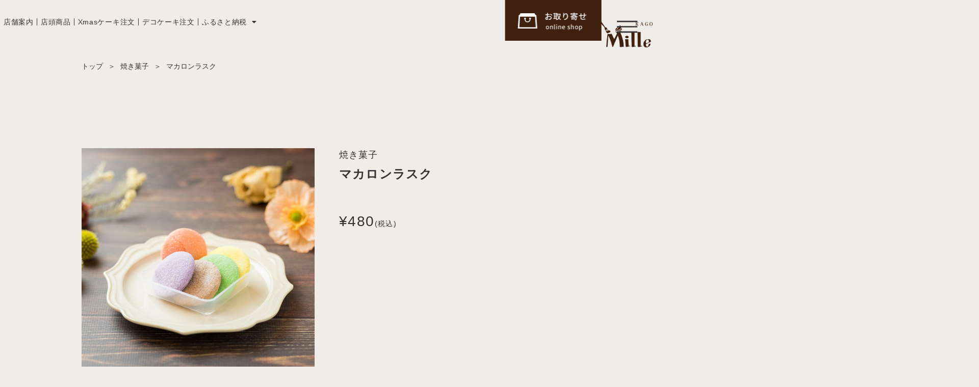

--- FILE ---
content_type: text/html; charset=UTF-8
request_url: https://a-i-millefeuille.com/item/macaron-rusk/
body_size: 34187
content:
<!doctype html>
<html lang="ja">
<head>
	<meta charset="UTF-8">
	<meta name="viewport" content="width=device-width, initial-scale=1">
	<link rel="profile" href="https://gmpg.org/xfn/11">
	<script data-cfasync="false" data-no-defer="1" data-no-minify="1" data-no-optimize="1">var ewww_webp_supported=!1;function check_webp_feature(A,e){var w;e=void 0!==e?e:function(){},ewww_webp_supported?e(ewww_webp_supported):((w=new Image).onload=function(){ewww_webp_supported=0<w.width&&0<w.height,e&&e(ewww_webp_supported)},w.onerror=function(){e&&e(!1)},w.src="data:image/webp;base64,"+{alpha:"UklGRkoAAABXRUJQVlA4WAoAAAAQAAAAAAAAAAAAQUxQSAwAAAARBxAR/Q9ERP8DAABWUDggGAAAABQBAJ0BKgEAAQAAAP4AAA3AAP7mtQAAAA=="}[A])}check_webp_feature("alpha");</script><script data-cfasync="false" data-no-defer="1" data-no-minify="1" data-no-optimize="1">var Arrive=function(c,w){"use strict";if(c.MutationObserver&&"undefined"!=typeof HTMLElement){var r,a=0,u=(r=HTMLElement.prototype.matches||HTMLElement.prototype.webkitMatchesSelector||HTMLElement.prototype.mozMatchesSelector||HTMLElement.prototype.msMatchesSelector,{matchesSelector:function(e,t){return e instanceof HTMLElement&&r.call(e,t)},addMethod:function(e,t,r){var a=e[t];e[t]=function(){return r.length==arguments.length?r.apply(this,arguments):"function"==typeof a?a.apply(this,arguments):void 0}},callCallbacks:function(e,t){t&&t.options.onceOnly&&1==t.firedElems.length&&(e=[e[0]]);for(var r,a=0;r=e[a];a++)r&&r.callback&&r.callback.call(r.elem,r.elem);t&&t.options.onceOnly&&1==t.firedElems.length&&t.me.unbindEventWithSelectorAndCallback.call(t.target,t.selector,t.callback)},checkChildNodesRecursively:function(e,t,r,a){for(var i,n=0;i=e[n];n++)r(i,t,a)&&a.push({callback:t.callback,elem:i}),0<i.childNodes.length&&u.checkChildNodesRecursively(i.childNodes,t,r,a)},mergeArrays:function(e,t){var r,a={};for(r in e)e.hasOwnProperty(r)&&(a[r]=e[r]);for(r in t)t.hasOwnProperty(r)&&(a[r]=t[r]);return a},toElementsArray:function(e){return e=void 0!==e&&("number"!=typeof e.length||e===c)?[e]:e}}),e=(l.prototype.addEvent=function(e,t,r,a){a={target:e,selector:t,options:r,callback:a,firedElems:[]};return this._beforeAdding&&this._beforeAdding(a),this._eventsBucket.push(a),a},l.prototype.removeEvent=function(e){for(var t,r=this._eventsBucket.length-1;t=this._eventsBucket[r];r--)e(t)&&(this._beforeRemoving&&this._beforeRemoving(t),(t=this._eventsBucket.splice(r,1))&&t.length&&(t[0].callback=null))},l.prototype.beforeAdding=function(e){this._beforeAdding=e},l.prototype.beforeRemoving=function(e){this._beforeRemoving=e},l),t=function(i,n){var o=new e,l=this,s={fireOnAttributesModification:!1};return o.beforeAdding(function(t){var e=t.target;e!==c.document&&e!==c||(e=document.getElementsByTagName("html")[0]);var r=new MutationObserver(function(e){n.call(this,e,t)}),a=i(t.options);r.observe(e,a),t.observer=r,t.me=l}),o.beforeRemoving(function(e){e.observer.disconnect()}),this.bindEvent=function(e,t,r){t=u.mergeArrays(s,t);for(var a=u.toElementsArray(this),i=0;i<a.length;i++)o.addEvent(a[i],e,t,r)},this.unbindEvent=function(){var r=u.toElementsArray(this);o.removeEvent(function(e){for(var t=0;t<r.length;t++)if(this===w||e.target===r[t])return!0;return!1})},this.unbindEventWithSelectorOrCallback=function(r){var a=u.toElementsArray(this),i=r,e="function"==typeof r?function(e){for(var t=0;t<a.length;t++)if((this===w||e.target===a[t])&&e.callback===i)return!0;return!1}:function(e){for(var t=0;t<a.length;t++)if((this===w||e.target===a[t])&&e.selector===r)return!0;return!1};o.removeEvent(e)},this.unbindEventWithSelectorAndCallback=function(r,a){var i=u.toElementsArray(this);o.removeEvent(function(e){for(var t=0;t<i.length;t++)if((this===w||e.target===i[t])&&e.selector===r&&e.callback===a)return!0;return!1})},this},i=new function(){var s={fireOnAttributesModification:!1,onceOnly:!1,existing:!1};function n(e,t,r){return!(!u.matchesSelector(e,t.selector)||(e._id===w&&(e._id=a++),-1!=t.firedElems.indexOf(e._id)))&&(t.firedElems.push(e._id),!0)}var c=(i=new t(function(e){var t={attributes:!1,childList:!0,subtree:!0};return e.fireOnAttributesModification&&(t.attributes=!0),t},function(e,i){e.forEach(function(e){var t=e.addedNodes,r=e.target,a=[];null!==t&&0<t.length?u.checkChildNodesRecursively(t,i,n,a):"attributes"===e.type&&n(r,i)&&a.push({callback:i.callback,elem:r}),u.callCallbacks(a,i)})})).bindEvent;return i.bindEvent=function(e,t,r){t=void 0===r?(r=t,s):u.mergeArrays(s,t);var a=u.toElementsArray(this);if(t.existing){for(var i=[],n=0;n<a.length;n++)for(var o=a[n].querySelectorAll(e),l=0;l<o.length;l++)i.push({callback:r,elem:o[l]});if(t.onceOnly&&i.length)return r.call(i[0].elem,i[0].elem);setTimeout(u.callCallbacks,1,i)}c.call(this,e,t,r)},i},o=new function(){var a={};function i(e,t){return u.matchesSelector(e,t.selector)}var n=(o=new t(function(){return{childList:!0,subtree:!0}},function(e,r){e.forEach(function(e){var t=e.removedNodes,e=[];null!==t&&0<t.length&&u.checkChildNodesRecursively(t,r,i,e),u.callCallbacks(e,r)})})).bindEvent;return o.bindEvent=function(e,t,r){t=void 0===r?(r=t,a):u.mergeArrays(a,t),n.call(this,e,t,r)},o};d(HTMLElement.prototype),d(NodeList.prototype),d(HTMLCollection.prototype),d(HTMLDocument.prototype),d(Window.prototype);var n={};return s(i,n,"unbindAllArrive"),s(o,n,"unbindAllLeave"),n}function l(){this._eventsBucket=[],this._beforeAdding=null,this._beforeRemoving=null}function s(e,t,r){u.addMethod(t,r,e.unbindEvent),u.addMethod(t,r,e.unbindEventWithSelectorOrCallback),u.addMethod(t,r,e.unbindEventWithSelectorAndCallback)}function d(e){e.arrive=i.bindEvent,s(i,e,"unbindArrive"),e.leave=o.bindEvent,s(o,e,"unbindLeave")}}(window,void 0),ewww_webp_supported=!1;function check_webp_feature(e,t){var r;ewww_webp_supported?t(ewww_webp_supported):((r=new Image).onload=function(){ewww_webp_supported=0<r.width&&0<r.height,t(ewww_webp_supported)},r.onerror=function(){t(!1)},r.src="data:image/webp;base64,"+{alpha:"UklGRkoAAABXRUJQVlA4WAoAAAAQAAAAAAAAAAAAQUxQSAwAAAARBxAR/Q9ERP8DAABWUDggGAAAABQBAJ0BKgEAAQAAAP4AAA3AAP7mtQAAAA==",animation:"UklGRlIAAABXRUJQVlA4WAoAAAASAAAAAAAAAAAAQU5JTQYAAAD/////AABBTk1GJgAAAAAAAAAAAAAAAAAAAGQAAABWUDhMDQAAAC8AAAAQBxAREYiI/gcA"}[e])}function ewwwLoadImages(e){if(e){for(var t=document.querySelectorAll(".batch-image img, .image-wrapper a, .ngg-pro-masonry-item a, .ngg-galleria-offscreen-seo-wrapper a"),r=0,a=t.length;r<a;r++)ewwwAttr(t[r],"data-src",t[r].getAttribute("data-webp")),ewwwAttr(t[r],"data-thumbnail",t[r].getAttribute("data-webp-thumbnail"));for(var i=document.querySelectorAll("div.woocommerce-product-gallery__image"),r=0,a=i.length;r<a;r++)ewwwAttr(i[r],"data-thumb",i[r].getAttribute("data-webp-thumb"))}for(var n=document.querySelectorAll("video"),r=0,a=n.length;r<a;r++)ewwwAttr(n[r],"poster",e?n[r].getAttribute("data-poster-webp"):n[r].getAttribute("data-poster-image"));for(var o,l=document.querySelectorAll("img.ewww_webp_lazy_load"),r=0,a=l.length;r<a;r++)e&&(ewwwAttr(l[r],"data-lazy-srcset",l[r].getAttribute("data-lazy-srcset-webp")),ewwwAttr(l[r],"data-srcset",l[r].getAttribute("data-srcset-webp")),ewwwAttr(l[r],"data-lazy-src",l[r].getAttribute("data-lazy-src-webp")),ewwwAttr(l[r],"data-src",l[r].getAttribute("data-src-webp")),ewwwAttr(l[r],"data-orig-file",l[r].getAttribute("data-webp-orig-file")),ewwwAttr(l[r],"data-medium-file",l[r].getAttribute("data-webp-medium-file")),ewwwAttr(l[r],"data-large-file",l[r].getAttribute("data-webp-large-file")),null!=(o=l[r].getAttribute("srcset"))&&!1!==o&&o.includes("R0lGOD")&&ewwwAttr(l[r],"src",l[r].getAttribute("data-lazy-src-webp"))),l[r].className=l[r].className.replace(/\bewww_webp_lazy_load\b/,"");for(var s=document.querySelectorAll(".ewww_webp"),r=0,a=s.length;r<a;r++)e?(ewwwAttr(s[r],"srcset",s[r].getAttribute("data-srcset-webp")),ewwwAttr(s[r],"src",s[r].getAttribute("data-src-webp")),ewwwAttr(s[r],"data-orig-file",s[r].getAttribute("data-webp-orig-file")),ewwwAttr(s[r],"data-medium-file",s[r].getAttribute("data-webp-medium-file")),ewwwAttr(s[r],"data-large-file",s[r].getAttribute("data-webp-large-file")),ewwwAttr(s[r],"data-large_image",s[r].getAttribute("data-webp-large_image")),ewwwAttr(s[r],"data-src",s[r].getAttribute("data-webp-src"))):(ewwwAttr(s[r],"srcset",s[r].getAttribute("data-srcset-img")),ewwwAttr(s[r],"src",s[r].getAttribute("data-src-img"))),s[r].className=s[r].className.replace(/\bewww_webp\b/,"ewww_webp_loaded");window.jQuery&&jQuery.fn.isotope&&jQuery.fn.imagesLoaded&&(jQuery(".fusion-posts-container-infinite").imagesLoaded(function(){jQuery(".fusion-posts-container-infinite").hasClass("isotope")&&jQuery(".fusion-posts-container-infinite").isotope()}),jQuery(".fusion-portfolio:not(.fusion-recent-works) .fusion-portfolio-wrapper").imagesLoaded(function(){jQuery(".fusion-portfolio:not(.fusion-recent-works) .fusion-portfolio-wrapper").isotope()}))}function ewwwWebPInit(e){ewwwLoadImages(e),ewwwNggLoadGalleries(e),document.arrive(".ewww_webp",function(){ewwwLoadImages(e)}),document.arrive(".ewww_webp_lazy_load",function(){ewwwLoadImages(e)}),document.arrive("videos",function(){ewwwLoadImages(e)}),"loading"==document.readyState?document.addEventListener("DOMContentLoaded",ewwwJSONParserInit):("undefined"!=typeof galleries&&ewwwNggParseGalleries(e),ewwwWooParseVariations(e))}function ewwwAttr(e,t,r){null!=r&&!1!==r&&e.setAttribute(t,r)}function ewwwJSONParserInit(){"undefined"!=typeof galleries&&check_webp_feature("alpha",ewwwNggParseGalleries),check_webp_feature("alpha",ewwwWooParseVariations)}function ewwwWooParseVariations(e){if(e)for(var t=document.querySelectorAll("form.variations_form"),r=0,a=t.length;r<a;r++){var i=t[r].getAttribute("data-product_variations"),n=!1;try{for(var o in i=JSON.parse(i))void 0!==i[o]&&void 0!==i[o].image&&(void 0!==i[o].image.src_webp&&(i[o].image.src=i[o].image.src_webp,n=!0),void 0!==i[o].image.srcset_webp&&(i[o].image.srcset=i[o].image.srcset_webp,n=!0),void 0!==i[o].image.full_src_webp&&(i[o].image.full_src=i[o].image.full_src_webp,n=!0),void 0!==i[o].image.gallery_thumbnail_src_webp&&(i[o].image.gallery_thumbnail_src=i[o].image.gallery_thumbnail_src_webp,n=!0),void 0!==i[o].image.thumb_src_webp&&(i[o].image.thumb_src=i[o].image.thumb_src_webp,n=!0));n&&ewwwAttr(t[r],"data-product_variations",JSON.stringify(i))}catch(e){}}}function ewwwNggParseGalleries(e){if(e)for(var t in galleries){var r=galleries[t];galleries[t].images_list=ewwwNggParseImageList(r.images_list)}}function ewwwNggLoadGalleries(e){e&&document.addEventListener("ngg.galleria.themeadded",function(e,t){window.ngg_galleria._create_backup=window.ngg_galleria.create,window.ngg_galleria.create=function(e,t){var r=$(e).data("id");return galleries["gallery_"+r].images_list=ewwwNggParseImageList(galleries["gallery_"+r].images_list),window.ngg_galleria._create_backup(e,t)}})}function ewwwNggParseImageList(e){for(var t in e){var r=e[t];if(void 0!==r["image-webp"]&&(e[t].image=r["image-webp"],delete e[t]["image-webp"]),void 0!==r["thumb-webp"]&&(e[t].thumb=r["thumb-webp"],delete e[t]["thumb-webp"]),void 0!==r.full_image_webp&&(e[t].full_image=r.full_image_webp,delete e[t].full_image_webp),void 0!==r.srcsets)for(var a in r.srcsets)nggSrcset=r.srcsets[a],void 0!==r.srcsets[a+"-webp"]&&(e[t].srcsets[a]=r.srcsets[a+"-webp"],delete e[t].srcsets[a+"-webp"]);if(void 0!==r.full_srcsets)for(var i in r.full_srcsets)nggFSrcset=r.full_srcsets[i],void 0!==r.full_srcsets[i+"-webp"]&&(e[t].full_srcsets[i]=r.full_srcsets[i+"-webp"],delete e[t].full_srcsets[i+"-webp"])}return e}check_webp_feature("alpha",ewwwWebPInit);</script><meta name='robots' content='index, follow, max-image-preview:large, max-snippet:-1, max-video-preview:-1' />
	<style>img:is([sizes="auto" i], [sizes^="auto," i]) { contain-intrinsic-size: 3000px 1500px }</style>
	
	<!-- This site is optimized with the Yoast SEO plugin v26.4 - https://yoast.com/wordpress/plugins/seo/ -->
	<title>マカロンラスク - ミルフィユ公式サイト</title>
	<link rel="canonical" href="https://a-i-millefeuille.com/item/macaron-rusk/" />
	<meta property="og:locale" content="ja_JP" />
	<meta property="og:type" content="article" />
	<meta property="og:title" content="マカロンラスク - ミルフィユ公式サイト" />
	<meta property="og:url" content="https://a-i-millefeuille.com/item/macaron-rusk/" />
	<meta property="og:site_name" content="ミルフィユ公式サイト" />
	<meta property="article:modified_time" content="2023-10-31T04:28:37+00:00" />
	<meta name="twitter:card" content="summary_large_image" />
	<script type="application/ld+json" class="yoast-schema-graph">{"@context":"https://schema.org","@graph":[{"@type":"WebPage","@id":"https://a-i-millefeuille.com/item/macaron-rusk/","url":"https://a-i-millefeuille.com/item/macaron-rusk/","name":"マカロンラスク - ミルフィユ公式サイト","isPartOf":{"@id":"https://a-i-millefeuille.com/#website"},"datePublished":"2023-02-22T07:36:31+00:00","dateModified":"2023-10-31T04:28:37+00:00","breadcrumb":{"@id":"https://a-i-millefeuille.com/item/macaron-rusk/#breadcrumb"},"inLanguage":"ja","potentialAction":[{"@type":"ReadAction","target":["https://a-i-millefeuille.com/item/macaron-rusk/"]}]},{"@type":"BreadcrumbList","@id":"https://a-i-millefeuille.com/item/macaron-rusk/#breadcrumb","itemListElement":[{"@type":"ListItem","position":1,"name":"トップ","item":"https://a-i-millefeuille.com/"},{"@type":"ListItem","position":2,"name":"店頭商品","item":"https://a-i-millefeuille.com/item/"},{"@type":"ListItem","position":3,"name":"マカロンラスク"}]},{"@type":"WebSite","@id":"https://a-i-millefeuille.com/#website","url":"https://a-i-millefeuille.com/","name":"ミルフィユ公式サイト","description":"","publisher":{"@id":"https://a-i-millefeuille.com/#organization"},"potentialAction":[{"@type":"SearchAction","target":{"@type":"EntryPoint","urlTemplate":"https://a-i-millefeuille.com/?s={search_term_string}"},"query-input":{"@type":"PropertyValueSpecification","valueRequired":true,"valueName":"search_term_string"}}],"inLanguage":"ja"},{"@type":"Organization","@id":"https://a-i-millefeuille.com/#organization","name":"ミルフィユ公式サイト","url":"https://a-i-millefeuille.com/","logo":{"@type":"ImageObject","inLanguage":"ja","@id":"https://a-i-millefeuille.com/#/schema/logo/image/","url":"https://a-i-millefeuille.com/wp-content/uploads/2021/04/logo.png","contentUrl":"https://a-i-millefeuille.com/wp-content/uploads/2021/04/logo.png","width":210,"height":54,"caption":"ミルフィユ公式サイト"},"image":{"@id":"https://a-i-millefeuille.com/#/schema/logo/image/"}}]}</script>
	<!-- / Yoast SEO plugin. -->


<link rel="alternate" type="application/rss+xml" title="ミルフィユ公式サイト &raquo; フィード" href="https://a-i-millefeuille.com/feed/" />
<link rel="alternate" type="application/rss+xml" title="ミルフィユ公式サイト &raquo; コメントフィード" href="https://a-i-millefeuille.com/comments/feed/" />
<script>
window._wpemojiSettings = {"baseUrl":"https:\/\/s.w.org\/images\/core\/emoji\/16.0.1\/72x72\/","ext":".png","svgUrl":"https:\/\/s.w.org\/images\/core\/emoji\/16.0.1\/svg\/","svgExt":".svg","source":{"concatemoji":"https:\/\/a-i-millefeuille.com\/wp-includes\/js\/wp-emoji-release.min.js?ver=567f3365cb12732207de5e27fd8bbfab"}};
/*! This file is auto-generated */
!function(s,n){var o,i,e;function c(e){try{var t={supportTests:e,timestamp:(new Date).valueOf()};sessionStorage.setItem(o,JSON.stringify(t))}catch(e){}}function p(e,t,n){e.clearRect(0,0,e.canvas.width,e.canvas.height),e.fillText(t,0,0);var t=new Uint32Array(e.getImageData(0,0,e.canvas.width,e.canvas.height).data),a=(e.clearRect(0,0,e.canvas.width,e.canvas.height),e.fillText(n,0,0),new Uint32Array(e.getImageData(0,0,e.canvas.width,e.canvas.height).data));return t.every(function(e,t){return e===a[t]})}function u(e,t){e.clearRect(0,0,e.canvas.width,e.canvas.height),e.fillText(t,0,0);for(var n=e.getImageData(16,16,1,1),a=0;a<n.data.length;a++)if(0!==n.data[a])return!1;return!0}function f(e,t,n,a){switch(t){case"flag":return n(e,"\ud83c\udff3\ufe0f\u200d\u26a7\ufe0f","\ud83c\udff3\ufe0f\u200b\u26a7\ufe0f")?!1:!n(e,"\ud83c\udde8\ud83c\uddf6","\ud83c\udde8\u200b\ud83c\uddf6")&&!n(e,"\ud83c\udff4\udb40\udc67\udb40\udc62\udb40\udc65\udb40\udc6e\udb40\udc67\udb40\udc7f","\ud83c\udff4\u200b\udb40\udc67\u200b\udb40\udc62\u200b\udb40\udc65\u200b\udb40\udc6e\u200b\udb40\udc67\u200b\udb40\udc7f");case"emoji":return!a(e,"\ud83e\udedf")}return!1}function g(e,t,n,a){var r="undefined"!=typeof WorkerGlobalScope&&self instanceof WorkerGlobalScope?new OffscreenCanvas(300,150):s.createElement("canvas"),o=r.getContext("2d",{willReadFrequently:!0}),i=(o.textBaseline="top",o.font="600 32px Arial",{});return e.forEach(function(e){i[e]=t(o,e,n,a)}),i}function t(e){var t=s.createElement("script");t.src=e,t.defer=!0,s.head.appendChild(t)}"undefined"!=typeof Promise&&(o="wpEmojiSettingsSupports",i=["flag","emoji"],n.supports={everything:!0,everythingExceptFlag:!0},e=new Promise(function(e){s.addEventListener("DOMContentLoaded",e,{once:!0})}),new Promise(function(t){var n=function(){try{var e=JSON.parse(sessionStorage.getItem(o));if("object"==typeof e&&"number"==typeof e.timestamp&&(new Date).valueOf()<e.timestamp+604800&&"object"==typeof e.supportTests)return e.supportTests}catch(e){}return null}();if(!n){if("undefined"!=typeof Worker&&"undefined"!=typeof OffscreenCanvas&&"undefined"!=typeof URL&&URL.createObjectURL&&"undefined"!=typeof Blob)try{var e="postMessage("+g.toString()+"("+[JSON.stringify(i),f.toString(),p.toString(),u.toString()].join(",")+"));",a=new Blob([e],{type:"text/javascript"}),r=new Worker(URL.createObjectURL(a),{name:"wpTestEmojiSupports"});return void(r.onmessage=function(e){c(n=e.data),r.terminate(),t(n)})}catch(e){}c(n=g(i,f,p,u))}t(n)}).then(function(e){for(var t in e)n.supports[t]=e[t],n.supports.everything=n.supports.everything&&n.supports[t],"flag"!==t&&(n.supports.everythingExceptFlag=n.supports.everythingExceptFlag&&n.supports[t]);n.supports.everythingExceptFlag=n.supports.everythingExceptFlag&&!n.supports.flag,n.DOMReady=!1,n.readyCallback=function(){n.DOMReady=!0}}).then(function(){return e}).then(function(){var e;n.supports.everything||(n.readyCallback(),(e=n.source||{}).concatemoji?t(e.concatemoji):e.wpemoji&&e.twemoji&&(t(e.twemoji),t(e.wpemoji)))}))}((window,document),window._wpemojiSettings);
</script>
<link rel='stylesheet' id='sbi_styles-css' href='https://a-i-millefeuille.com/wp-content/plugins/instagram-feed/css/sbi-styles.min.css?ver=6.9.1' media='all' />
<style id='wp-emoji-styles-inline-css'>

	img.wp-smiley, img.emoji {
		display: inline !important;
		border: none !important;
		box-shadow: none !important;
		height: 1em !important;
		width: 1em !important;
		margin: 0 0.07em !important;
		vertical-align: -0.1em !important;
		background: none !important;
		padding: 0 !important;
	}
</style>
<link rel='stylesheet' id='wp-block-library-css' href='https://a-i-millefeuille.com/wp-includes/css/dist/block-library/style.min.css?ver=567f3365cb12732207de5e27fd8bbfab' media='all' />
<style id='global-styles-inline-css'>
:root{--wp--preset--aspect-ratio--square: 1;--wp--preset--aspect-ratio--4-3: 4/3;--wp--preset--aspect-ratio--3-4: 3/4;--wp--preset--aspect-ratio--3-2: 3/2;--wp--preset--aspect-ratio--2-3: 2/3;--wp--preset--aspect-ratio--16-9: 16/9;--wp--preset--aspect-ratio--9-16: 9/16;--wp--preset--color--black: #000000;--wp--preset--color--cyan-bluish-gray: #abb8c3;--wp--preset--color--white: #ffffff;--wp--preset--color--pale-pink: #f78da7;--wp--preset--color--vivid-red: #cf2e2e;--wp--preset--color--luminous-vivid-orange: #ff6900;--wp--preset--color--luminous-vivid-amber: #fcb900;--wp--preset--color--light-green-cyan: #7bdcb5;--wp--preset--color--vivid-green-cyan: #00d084;--wp--preset--color--pale-cyan-blue: #8ed1fc;--wp--preset--color--vivid-cyan-blue: #0693e3;--wp--preset--color--vivid-purple: #9b51e0;--wp--preset--gradient--vivid-cyan-blue-to-vivid-purple: linear-gradient(135deg,rgba(6,147,227,1) 0%,rgb(155,81,224) 100%);--wp--preset--gradient--light-green-cyan-to-vivid-green-cyan: linear-gradient(135deg,rgb(122,220,180) 0%,rgb(0,208,130) 100%);--wp--preset--gradient--luminous-vivid-amber-to-luminous-vivid-orange: linear-gradient(135deg,rgba(252,185,0,1) 0%,rgba(255,105,0,1) 100%);--wp--preset--gradient--luminous-vivid-orange-to-vivid-red: linear-gradient(135deg,rgba(255,105,0,1) 0%,rgb(207,46,46) 100%);--wp--preset--gradient--very-light-gray-to-cyan-bluish-gray: linear-gradient(135deg,rgb(238,238,238) 0%,rgb(169,184,195) 100%);--wp--preset--gradient--cool-to-warm-spectrum: linear-gradient(135deg,rgb(74,234,220) 0%,rgb(151,120,209) 20%,rgb(207,42,186) 40%,rgb(238,44,130) 60%,rgb(251,105,98) 80%,rgb(254,248,76) 100%);--wp--preset--gradient--blush-light-purple: linear-gradient(135deg,rgb(255,206,236) 0%,rgb(152,150,240) 100%);--wp--preset--gradient--blush-bordeaux: linear-gradient(135deg,rgb(254,205,165) 0%,rgb(254,45,45) 50%,rgb(107,0,62) 100%);--wp--preset--gradient--luminous-dusk: linear-gradient(135deg,rgb(255,203,112) 0%,rgb(199,81,192) 50%,rgb(65,88,208) 100%);--wp--preset--gradient--pale-ocean: linear-gradient(135deg,rgb(255,245,203) 0%,rgb(182,227,212) 50%,rgb(51,167,181) 100%);--wp--preset--gradient--electric-grass: linear-gradient(135deg,rgb(202,248,128) 0%,rgb(113,206,126) 100%);--wp--preset--gradient--midnight: linear-gradient(135deg,rgb(2,3,129) 0%,rgb(40,116,252) 100%);--wp--preset--font-size--small: 13px;--wp--preset--font-size--medium: 20px;--wp--preset--font-size--large: 36px;--wp--preset--font-size--x-large: 42px;--wp--preset--spacing--20: 0.44rem;--wp--preset--spacing--30: 0.67rem;--wp--preset--spacing--40: 1rem;--wp--preset--spacing--50: 1.5rem;--wp--preset--spacing--60: 2.25rem;--wp--preset--spacing--70: 3.38rem;--wp--preset--spacing--80: 5.06rem;--wp--preset--shadow--natural: 6px 6px 9px rgba(0, 0, 0, 0.2);--wp--preset--shadow--deep: 12px 12px 50px rgba(0, 0, 0, 0.4);--wp--preset--shadow--sharp: 6px 6px 0px rgba(0, 0, 0, 0.2);--wp--preset--shadow--outlined: 6px 6px 0px -3px rgba(255, 255, 255, 1), 6px 6px rgba(0, 0, 0, 1);--wp--preset--shadow--crisp: 6px 6px 0px rgba(0, 0, 0, 1);}:root { --wp--style--global--content-size: 800px;--wp--style--global--wide-size: 1200px; }:where(body) { margin: 0; }.wp-site-blocks > .alignleft { float: left; margin-right: 2em; }.wp-site-blocks > .alignright { float: right; margin-left: 2em; }.wp-site-blocks > .aligncenter { justify-content: center; margin-left: auto; margin-right: auto; }:where(.wp-site-blocks) > * { margin-block-start: 24px; margin-block-end: 0; }:where(.wp-site-blocks) > :first-child { margin-block-start: 0; }:where(.wp-site-blocks) > :last-child { margin-block-end: 0; }:root { --wp--style--block-gap: 24px; }:root :where(.is-layout-flow) > :first-child{margin-block-start: 0;}:root :where(.is-layout-flow) > :last-child{margin-block-end: 0;}:root :where(.is-layout-flow) > *{margin-block-start: 24px;margin-block-end: 0;}:root :where(.is-layout-constrained) > :first-child{margin-block-start: 0;}:root :where(.is-layout-constrained) > :last-child{margin-block-end: 0;}:root :where(.is-layout-constrained) > *{margin-block-start: 24px;margin-block-end: 0;}:root :where(.is-layout-flex){gap: 24px;}:root :where(.is-layout-grid){gap: 24px;}.is-layout-flow > .alignleft{float: left;margin-inline-start: 0;margin-inline-end: 2em;}.is-layout-flow > .alignright{float: right;margin-inline-start: 2em;margin-inline-end: 0;}.is-layout-flow > .aligncenter{margin-left: auto !important;margin-right: auto !important;}.is-layout-constrained > .alignleft{float: left;margin-inline-start: 0;margin-inline-end: 2em;}.is-layout-constrained > .alignright{float: right;margin-inline-start: 2em;margin-inline-end: 0;}.is-layout-constrained > .aligncenter{margin-left: auto !important;margin-right: auto !important;}.is-layout-constrained > :where(:not(.alignleft):not(.alignright):not(.alignfull)){max-width: var(--wp--style--global--content-size);margin-left: auto !important;margin-right: auto !important;}.is-layout-constrained > .alignwide{max-width: var(--wp--style--global--wide-size);}body .is-layout-flex{display: flex;}.is-layout-flex{flex-wrap: wrap;align-items: center;}.is-layout-flex > :is(*, div){margin: 0;}body .is-layout-grid{display: grid;}.is-layout-grid > :is(*, div){margin: 0;}body{padding-top: 0px;padding-right: 0px;padding-bottom: 0px;padding-left: 0px;}a:where(:not(.wp-element-button)){text-decoration: underline;}:root :where(.wp-element-button, .wp-block-button__link){background-color: #32373c;border-width: 0;color: #fff;font-family: inherit;font-size: inherit;line-height: inherit;padding: calc(0.667em + 2px) calc(1.333em + 2px);text-decoration: none;}.has-black-color{color: var(--wp--preset--color--black) !important;}.has-cyan-bluish-gray-color{color: var(--wp--preset--color--cyan-bluish-gray) !important;}.has-white-color{color: var(--wp--preset--color--white) !important;}.has-pale-pink-color{color: var(--wp--preset--color--pale-pink) !important;}.has-vivid-red-color{color: var(--wp--preset--color--vivid-red) !important;}.has-luminous-vivid-orange-color{color: var(--wp--preset--color--luminous-vivid-orange) !important;}.has-luminous-vivid-amber-color{color: var(--wp--preset--color--luminous-vivid-amber) !important;}.has-light-green-cyan-color{color: var(--wp--preset--color--light-green-cyan) !important;}.has-vivid-green-cyan-color{color: var(--wp--preset--color--vivid-green-cyan) !important;}.has-pale-cyan-blue-color{color: var(--wp--preset--color--pale-cyan-blue) !important;}.has-vivid-cyan-blue-color{color: var(--wp--preset--color--vivid-cyan-blue) !important;}.has-vivid-purple-color{color: var(--wp--preset--color--vivid-purple) !important;}.has-black-background-color{background-color: var(--wp--preset--color--black) !important;}.has-cyan-bluish-gray-background-color{background-color: var(--wp--preset--color--cyan-bluish-gray) !important;}.has-white-background-color{background-color: var(--wp--preset--color--white) !important;}.has-pale-pink-background-color{background-color: var(--wp--preset--color--pale-pink) !important;}.has-vivid-red-background-color{background-color: var(--wp--preset--color--vivid-red) !important;}.has-luminous-vivid-orange-background-color{background-color: var(--wp--preset--color--luminous-vivid-orange) !important;}.has-luminous-vivid-amber-background-color{background-color: var(--wp--preset--color--luminous-vivid-amber) !important;}.has-light-green-cyan-background-color{background-color: var(--wp--preset--color--light-green-cyan) !important;}.has-vivid-green-cyan-background-color{background-color: var(--wp--preset--color--vivid-green-cyan) !important;}.has-pale-cyan-blue-background-color{background-color: var(--wp--preset--color--pale-cyan-blue) !important;}.has-vivid-cyan-blue-background-color{background-color: var(--wp--preset--color--vivid-cyan-blue) !important;}.has-vivid-purple-background-color{background-color: var(--wp--preset--color--vivid-purple) !important;}.has-black-border-color{border-color: var(--wp--preset--color--black) !important;}.has-cyan-bluish-gray-border-color{border-color: var(--wp--preset--color--cyan-bluish-gray) !important;}.has-white-border-color{border-color: var(--wp--preset--color--white) !important;}.has-pale-pink-border-color{border-color: var(--wp--preset--color--pale-pink) !important;}.has-vivid-red-border-color{border-color: var(--wp--preset--color--vivid-red) !important;}.has-luminous-vivid-orange-border-color{border-color: var(--wp--preset--color--luminous-vivid-orange) !important;}.has-luminous-vivid-amber-border-color{border-color: var(--wp--preset--color--luminous-vivid-amber) !important;}.has-light-green-cyan-border-color{border-color: var(--wp--preset--color--light-green-cyan) !important;}.has-vivid-green-cyan-border-color{border-color: var(--wp--preset--color--vivid-green-cyan) !important;}.has-pale-cyan-blue-border-color{border-color: var(--wp--preset--color--pale-cyan-blue) !important;}.has-vivid-cyan-blue-border-color{border-color: var(--wp--preset--color--vivid-cyan-blue) !important;}.has-vivid-purple-border-color{border-color: var(--wp--preset--color--vivid-purple) !important;}.has-vivid-cyan-blue-to-vivid-purple-gradient-background{background: var(--wp--preset--gradient--vivid-cyan-blue-to-vivid-purple) !important;}.has-light-green-cyan-to-vivid-green-cyan-gradient-background{background: var(--wp--preset--gradient--light-green-cyan-to-vivid-green-cyan) !important;}.has-luminous-vivid-amber-to-luminous-vivid-orange-gradient-background{background: var(--wp--preset--gradient--luminous-vivid-amber-to-luminous-vivid-orange) !important;}.has-luminous-vivid-orange-to-vivid-red-gradient-background{background: var(--wp--preset--gradient--luminous-vivid-orange-to-vivid-red) !important;}.has-very-light-gray-to-cyan-bluish-gray-gradient-background{background: var(--wp--preset--gradient--very-light-gray-to-cyan-bluish-gray) !important;}.has-cool-to-warm-spectrum-gradient-background{background: var(--wp--preset--gradient--cool-to-warm-spectrum) !important;}.has-blush-light-purple-gradient-background{background: var(--wp--preset--gradient--blush-light-purple) !important;}.has-blush-bordeaux-gradient-background{background: var(--wp--preset--gradient--blush-bordeaux) !important;}.has-luminous-dusk-gradient-background{background: var(--wp--preset--gradient--luminous-dusk) !important;}.has-pale-ocean-gradient-background{background: var(--wp--preset--gradient--pale-ocean) !important;}.has-electric-grass-gradient-background{background: var(--wp--preset--gradient--electric-grass) !important;}.has-midnight-gradient-background{background: var(--wp--preset--gradient--midnight) !important;}.has-small-font-size{font-size: var(--wp--preset--font-size--small) !important;}.has-medium-font-size{font-size: var(--wp--preset--font-size--medium) !important;}.has-large-font-size{font-size: var(--wp--preset--font-size--large) !important;}.has-x-large-font-size{font-size: var(--wp--preset--font-size--x-large) !important;}
:root :where(.wp-block-pullquote){font-size: 1.5em;line-height: 1.6;}
</style>
<link rel='stylesheet' id='contact-form-7-css' href='https://a-i-millefeuille.com/wp-content/plugins/contact-form-7/includes/css/styles.css?ver=6.1.3' media='all' />
<link rel='stylesheet' id='cf7msm_styles-css' href='https://a-i-millefeuille.com/wp-content/plugins/contact-form-7-multi-step-module/resources/cf7msm.css?ver=4.5' media='all' />
<link rel='stylesheet' id='eae-css-css' href='https://a-i-millefeuille.com/wp-content/plugins/addon-elements-for-elementor-page-builder/assets/css/eae.min.css?ver=1.14.3' media='all' />
<link rel='stylesheet' id='eae-peel-css-css' href='https://a-i-millefeuille.com/wp-content/plugins/addon-elements-for-elementor-page-builder/assets/lib/peel/peel.css?ver=1.14.3' media='all' />
<link rel='stylesheet' id='font-awesome-4-shim-css' href='https://a-i-millefeuille.com/wp-content/plugins/elementor/assets/lib/font-awesome/css/v4-shims.min.css?ver=1.0' media='all' />
<link rel='stylesheet' id='font-awesome-5-all-css' href='https://a-i-millefeuille.com/wp-content/plugins/elementor/assets/lib/font-awesome/css/all.min.css?ver=1.0' media='all' />
<link rel='stylesheet' id='vegas-css-css' href='https://a-i-millefeuille.com/wp-content/plugins/addon-elements-for-elementor-page-builder/assets/lib/vegas/vegas.min.css?ver=2.4.0' media='all' />
<link rel='stylesheet' id='euis-css' href='https://a-i-millefeuille.com/wp-content/plugins/unlimited-elementor-inner-sections-by-boomdevs/public/css/euis-public.css?ver=1.0.9' media='all' />
<link rel='stylesheet' id='hello-elementor-theme-style-css' href='https://a-i-millefeuille.com/wp-content/themes/hello-elementor/assets/css/theme.css?ver=3.4.5' media='all' />
<link rel='stylesheet' id='hello-elementor-child-style-css' href='https://a-i-millefeuille.com/wp-content/themes/hello-theme-child-master/style.css?ver=1.0.0' media='all' />
<link rel='stylesheet' id='hello-elementor-css' href='https://a-i-millefeuille.com/wp-content/themes/hello-elementor/assets/css/reset.css?ver=3.4.5' media='all' />
<link rel='stylesheet' id='hello-elementor-header-footer-css' href='https://a-i-millefeuille.com/wp-content/themes/hello-elementor/assets/css/header-footer.css?ver=3.4.5' media='all' />
<link rel='stylesheet' id='elementor-frontend-css' href='https://a-i-millefeuille.com/wp-content/plugins/elementor/assets/css/frontend.min.css?ver=3.33.2' media='all' />
<style id='elementor-frontend-inline-css'>
@-webkit-keyframes ha_fadeIn{0%{opacity:0}to{opacity:1}}@keyframes ha_fadeIn{0%{opacity:0}to{opacity:1}}@-webkit-keyframes ha_zoomIn{0%{opacity:0;-webkit-transform:scale3d(.3,.3,.3);transform:scale3d(.3,.3,.3)}50%{opacity:1}}@keyframes ha_zoomIn{0%{opacity:0;-webkit-transform:scale3d(.3,.3,.3);transform:scale3d(.3,.3,.3)}50%{opacity:1}}@-webkit-keyframes ha_rollIn{0%{opacity:0;-webkit-transform:translate3d(-100%,0,0) rotate3d(0,0,1,-120deg);transform:translate3d(-100%,0,0) rotate3d(0,0,1,-120deg)}to{opacity:1}}@keyframes ha_rollIn{0%{opacity:0;-webkit-transform:translate3d(-100%,0,0) rotate3d(0,0,1,-120deg);transform:translate3d(-100%,0,0) rotate3d(0,0,1,-120deg)}to{opacity:1}}@-webkit-keyframes ha_bounce{0%,20%,53%,to{-webkit-animation-timing-function:cubic-bezier(.215,.61,.355,1);animation-timing-function:cubic-bezier(.215,.61,.355,1)}40%,43%{-webkit-transform:translate3d(0,-30px,0) scaleY(1.1);transform:translate3d(0,-30px,0) scaleY(1.1);-webkit-animation-timing-function:cubic-bezier(.755,.05,.855,.06);animation-timing-function:cubic-bezier(.755,.05,.855,.06)}70%{-webkit-transform:translate3d(0,-15px,0) scaleY(1.05);transform:translate3d(0,-15px,0) scaleY(1.05);-webkit-animation-timing-function:cubic-bezier(.755,.05,.855,.06);animation-timing-function:cubic-bezier(.755,.05,.855,.06)}80%{-webkit-transition-timing-function:cubic-bezier(.215,.61,.355,1);transition-timing-function:cubic-bezier(.215,.61,.355,1);-webkit-transform:translate3d(0,0,0) scaleY(.95);transform:translate3d(0,0,0) scaleY(.95)}90%{-webkit-transform:translate3d(0,-4px,0) scaleY(1.02);transform:translate3d(0,-4px,0) scaleY(1.02)}}@keyframes ha_bounce{0%,20%,53%,to{-webkit-animation-timing-function:cubic-bezier(.215,.61,.355,1);animation-timing-function:cubic-bezier(.215,.61,.355,1)}40%,43%{-webkit-transform:translate3d(0,-30px,0) scaleY(1.1);transform:translate3d(0,-30px,0) scaleY(1.1);-webkit-animation-timing-function:cubic-bezier(.755,.05,.855,.06);animation-timing-function:cubic-bezier(.755,.05,.855,.06)}70%{-webkit-transform:translate3d(0,-15px,0) scaleY(1.05);transform:translate3d(0,-15px,0) scaleY(1.05);-webkit-animation-timing-function:cubic-bezier(.755,.05,.855,.06);animation-timing-function:cubic-bezier(.755,.05,.855,.06)}80%{-webkit-transition-timing-function:cubic-bezier(.215,.61,.355,1);transition-timing-function:cubic-bezier(.215,.61,.355,1);-webkit-transform:translate3d(0,0,0) scaleY(.95);transform:translate3d(0,0,0) scaleY(.95)}90%{-webkit-transform:translate3d(0,-4px,0) scaleY(1.02);transform:translate3d(0,-4px,0) scaleY(1.02)}}@-webkit-keyframes ha_bounceIn{0%,20%,40%,60%,80%,to{-webkit-animation-timing-function:cubic-bezier(.215,.61,.355,1);animation-timing-function:cubic-bezier(.215,.61,.355,1)}0%{opacity:0;-webkit-transform:scale3d(.3,.3,.3);transform:scale3d(.3,.3,.3)}20%{-webkit-transform:scale3d(1.1,1.1,1.1);transform:scale3d(1.1,1.1,1.1)}40%{-webkit-transform:scale3d(.9,.9,.9);transform:scale3d(.9,.9,.9)}60%{opacity:1;-webkit-transform:scale3d(1.03,1.03,1.03);transform:scale3d(1.03,1.03,1.03)}80%{-webkit-transform:scale3d(.97,.97,.97);transform:scale3d(.97,.97,.97)}to{opacity:1}}@keyframes ha_bounceIn{0%,20%,40%,60%,80%,to{-webkit-animation-timing-function:cubic-bezier(.215,.61,.355,1);animation-timing-function:cubic-bezier(.215,.61,.355,1)}0%{opacity:0;-webkit-transform:scale3d(.3,.3,.3);transform:scale3d(.3,.3,.3)}20%{-webkit-transform:scale3d(1.1,1.1,1.1);transform:scale3d(1.1,1.1,1.1)}40%{-webkit-transform:scale3d(.9,.9,.9);transform:scale3d(.9,.9,.9)}60%{opacity:1;-webkit-transform:scale3d(1.03,1.03,1.03);transform:scale3d(1.03,1.03,1.03)}80%{-webkit-transform:scale3d(.97,.97,.97);transform:scale3d(.97,.97,.97)}to{opacity:1}}@-webkit-keyframes ha_flipInX{0%{opacity:0;-webkit-transform:perspective(400px) rotate3d(1,0,0,90deg);transform:perspective(400px) rotate3d(1,0,0,90deg);-webkit-animation-timing-function:ease-in;animation-timing-function:ease-in}40%{-webkit-transform:perspective(400px) rotate3d(1,0,0,-20deg);transform:perspective(400px) rotate3d(1,0,0,-20deg);-webkit-animation-timing-function:ease-in;animation-timing-function:ease-in}60%{opacity:1;-webkit-transform:perspective(400px) rotate3d(1,0,0,10deg);transform:perspective(400px) rotate3d(1,0,0,10deg)}80%{-webkit-transform:perspective(400px) rotate3d(1,0,0,-5deg);transform:perspective(400px) rotate3d(1,0,0,-5deg)}}@keyframes ha_flipInX{0%{opacity:0;-webkit-transform:perspective(400px) rotate3d(1,0,0,90deg);transform:perspective(400px) rotate3d(1,0,0,90deg);-webkit-animation-timing-function:ease-in;animation-timing-function:ease-in}40%{-webkit-transform:perspective(400px) rotate3d(1,0,0,-20deg);transform:perspective(400px) rotate3d(1,0,0,-20deg);-webkit-animation-timing-function:ease-in;animation-timing-function:ease-in}60%{opacity:1;-webkit-transform:perspective(400px) rotate3d(1,0,0,10deg);transform:perspective(400px) rotate3d(1,0,0,10deg)}80%{-webkit-transform:perspective(400px) rotate3d(1,0,0,-5deg);transform:perspective(400px) rotate3d(1,0,0,-5deg)}}@-webkit-keyframes ha_flipInY{0%{opacity:0;-webkit-transform:perspective(400px) rotate3d(0,1,0,90deg);transform:perspective(400px) rotate3d(0,1,0,90deg);-webkit-animation-timing-function:ease-in;animation-timing-function:ease-in}40%{-webkit-transform:perspective(400px) rotate3d(0,1,0,-20deg);transform:perspective(400px) rotate3d(0,1,0,-20deg);-webkit-animation-timing-function:ease-in;animation-timing-function:ease-in}60%{opacity:1;-webkit-transform:perspective(400px) rotate3d(0,1,0,10deg);transform:perspective(400px) rotate3d(0,1,0,10deg)}80%{-webkit-transform:perspective(400px) rotate3d(0,1,0,-5deg);transform:perspective(400px) rotate3d(0,1,0,-5deg)}}@keyframes ha_flipInY{0%{opacity:0;-webkit-transform:perspective(400px) rotate3d(0,1,0,90deg);transform:perspective(400px) rotate3d(0,1,0,90deg);-webkit-animation-timing-function:ease-in;animation-timing-function:ease-in}40%{-webkit-transform:perspective(400px) rotate3d(0,1,0,-20deg);transform:perspective(400px) rotate3d(0,1,0,-20deg);-webkit-animation-timing-function:ease-in;animation-timing-function:ease-in}60%{opacity:1;-webkit-transform:perspective(400px) rotate3d(0,1,0,10deg);transform:perspective(400px) rotate3d(0,1,0,10deg)}80%{-webkit-transform:perspective(400px) rotate3d(0,1,0,-5deg);transform:perspective(400px) rotate3d(0,1,0,-5deg)}}@-webkit-keyframes ha_swing{20%{-webkit-transform:rotate3d(0,0,1,15deg);transform:rotate3d(0,0,1,15deg)}40%{-webkit-transform:rotate3d(0,0,1,-10deg);transform:rotate3d(0,0,1,-10deg)}60%{-webkit-transform:rotate3d(0,0,1,5deg);transform:rotate3d(0,0,1,5deg)}80%{-webkit-transform:rotate3d(0,0,1,-5deg);transform:rotate3d(0,0,1,-5deg)}}@keyframes ha_swing{20%{-webkit-transform:rotate3d(0,0,1,15deg);transform:rotate3d(0,0,1,15deg)}40%{-webkit-transform:rotate3d(0,0,1,-10deg);transform:rotate3d(0,0,1,-10deg)}60%{-webkit-transform:rotate3d(0,0,1,5deg);transform:rotate3d(0,0,1,5deg)}80%{-webkit-transform:rotate3d(0,0,1,-5deg);transform:rotate3d(0,0,1,-5deg)}}@-webkit-keyframes ha_slideInDown{0%{visibility:visible;-webkit-transform:translate3d(0,-100%,0);transform:translate3d(0,-100%,0)}}@keyframes ha_slideInDown{0%{visibility:visible;-webkit-transform:translate3d(0,-100%,0);transform:translate3d(0,-100%,0)}}@-webkit-keyframes ha_slideInUp{0%{visibility:visible;-webkit-transform:translate3d(0,100%,0);transform:translate3d(0,100%,0)}}@keyframes ha_slideInUp{0%{visibility:visible;-webkit-transform:translate3d(0,100%,0);transform:translate3d(0,100%,0)}}@-webkit-keyframes ha_slideInLeft{0%{visibility:visible;-webkit-transform:translate3d(-100%,0,0);transform:translate3d(-100%,0,0)}}@keyframes ha_slideInLeft{0%{visibility:visible;-webkit-transform:translate3d(-100%,0,0);transform:translate3d(-100%,0,0)}}@-webkit-keyframes ha_slideInRight{0%{visibility:visible;-webkit-transform:translate3d(100%,0,0);transform:translate3d(100%,0,0)}}@keyframes ha_slideInRight{0%{visibility:visible;-webkit-transform:translate3d(100%,0,0);transform:translate3d(100%,0,0)}}.ha_fadeIn{-webkit-animation-name:ha_fadeIn;animation-name:ha_fadeIn}.ha_zoomIn{-webkit-animation-name:ha_zoomIn;animation-name:ha_zoomIn}.ha_rollIn{-webkit-animation-name:ha_rollIn;animation-name:ha_rollIn}.ha_bounce{-webkit-transform-origin:center bottom;-ms-transform-origin:center bottom;transform-origin:center bottom;-webkit-animation-name:ha_bounce;animation-name:ha_bounce}.ha_bounceIn{-webkit-animation-name:ha_bounceIn;animation-name:ha_bounceIn;-webkit-animation-duration:.75s;-webkit-animation-duration:calc(var(--animate-duration)*.75);animation-duration:.75s;animation-duration:calc(var(--animate-duration)*.75)}.ha_flipInX,.ha_flipInY{-webkit-animation-name:ha_flipInX;animation-name:ha_flipInX;-webkit-backface-visibility:visible!important;backface-visibility:visible!important}.ha_flipInY{-webkit-animation-name:ha_flipInY;animation-name:ha_flipInY}.ha_swing{-webkit-transform-origin:top center;-ms-transform-origin:top center;transform-origin:top center;-webkit-animation-name:ha_swing;animation-name:ha_swing}.ha_slideInDown{-webkit-animation-name:ha_slideInDown;animation-name:ha_slideInDown}.ha_slideInUp{-webkit-animation-name:ha_slideInUp;animation-name:ha_slideInUp}.ha_slideInLeft{-webkit-animation-name:ha_slideInLeft;animation-name:ha_slideInLeft}.ha_slideInRight{-webkit-animation-name:ha_slideInRight;animation-name:ha_slideInRight}.ha-css-transform-yes{-webkit-transition-duration:var(--ha-tfx-transition-duration, .2s);transition-duration:var(--ha-tfx-transition-duration, .2s);-webkit-transition-property:-webkit-transform;transition-property:transform;transition-property:transform,-webkit-transform;-webkit-transform:translate(var(--ha-tfx-translate-x, 0),var(--ha-tfx-translate-y, 0)) scale(var(--ha-tfx-scale-x, 1),var(--ha-tfx-scale-y, 1)) skew(var(--ha-tfx-skew-x, 0),var(--ha-tfx-skew-y, 0)) rotateX(var(--ha-tfx-rotate-x, 0)) rotateY(var(--ha-tfx-rotate-y, 0)) rotateZ(var(--ha-tfx-rotate-z, 0));transform:translate(var(--ha-tfx-translate-x, 0),var(--ha-tfx-translate-y, 0)) scale(var(--ha-tfx-scale-x, 1),var(--ha-tfx-scale-y, 1)) skew(var(--ha-tfx-skew-x, 0),var(--ha-tfx-skew-y, 0)) rotateX(var(--ha-tfx-rotate-x, 0)) rotateY(var(--ha-tfx-rotate-y, 0)) rotateZ(var(--ha-tfx-rotate-z, 0))}.ha-css-transform-yes:hover{-webkit-transform:translate(var(--ha-tfx-translate-x-hover, var(--ha-tfx-translate-x, 0)),var(--ha-tfx-translate-y-hover, var(--ha-tfx-translate-y, 0))) scale(var(--ha-tfx-scale-x-hover, var(--ha-tfx-scale-x, 1)),var(--ha-tfx-scale-y-hover, var(--ha-tfx-scale-y, 1))) skew(var(--ha-tfx-skew-x-hover, var(--ha-tfx-skew-x, 0)),var(--ha-tfx-skew-y-hover, var(--ha-tfx-skew-y, 0))) rotateX(var(--ha-tfx-rotate-x-hover, var(--ha-tfx-rotate-x, 0))) rotateY(var(--ha-tfx-rotate-y-hover, var(--ha-tfx-rotate-y, 0))) rotateZ(var(--ha-tfx-rotate-z-hover, var(--ha-tfx-rotate-z, 0)));transform:translate(var(--ha-tfx-translate-x-hover, var(--ha-tfx-translate-x, 0)),var(--ha-tfx-translate-y-hover, var(--ha-tfx-translate-y, 0))) scale(var(--ha-tfx-scale-x-hover, var(--ha-tfx-scale-x, 1)),var(--ha-tfx-scale-y-hover, var(--ha-tfx-scale-y, 1))) skew(var(--ha-tfx-skew-x-hover, var(--ha-tfx-skew-x, 0)),var(--ha-tfx-skew-y-hover, var(--ha-tfx-skew-y, 0))) rotateX(var(--ha-tfx-rotate-x-hover, var(--ha-tfx-rotate-x, 0))) rotateY(var(--ha-tfx-rotate-y-hover, var(--ha-tfx-rotate-y, 0))) rotateZ(var(--ha-tfx-rotate-z-hover, var(--ha-tfx-rotate-z, 0)))}.happy-addon>.elementor-widget-container{word-wrap:break-word;overflow-wrap:break-word}.happy-addon>.elementor-widget-container,.happy-addon>.elementor-widget-container *{-webkit-box-sizing:border-box;box-sizing:border-box}.happy-addon:not(:has(.elementor-widget-container)),.happy-addon:not(:has(.elementor-widget-container)) *{-webkit-box-sizing:border-box;box-sizing:border-box;word-wrap:break-word;overflow-wrap:break-word}.happy-addon p:empty{display:none}.happy-addon .elementor-inline-editing{min-height:auto!important}.happy-addon-pro img{max-width:100%;height:auto;-o-object-fit:cover;object-fit:cover}.ha-screen-reader-text{position:absolute;overflow:hidden;clip:rect(1px,1px,1px,1px);margin:-1px;padding:0;width:1px;height:1px;border:0;word-wrap:normal!important;-webkit-clip-path:inset(50%);clip-path:inset(50%)}.ha-has-bg-overlay>.elementor-widget-container{position:relative;z-index:1}.ha-has-bg-overlay>.elementor-widget-container:before{position:absolute;top:0;left:0;z-index:-1;width:100%;height:100%;content:""}.ha-has-bg-overlay:not(:has(.elementor-widget-container)){position:relative;z-index:1}.ha-has-bg-overlay:not(:has(.elementor-widget-container)):before{position:absolute;top:0;left:0;z-index:-1;width:100%;height:100%;content:""}.ha-popup--is-enabled .ha-js-popup,.ha-popup--is-enabled .ha-js-popup img{cursor:-webkit-zoom-in!important;cursor:zoom-in!important}.mfp-wrap .mfp-arrow,.mfp-wrap .mfp-close{background-color:transparent}.mfp-wrap .mfp-arrow:focus,.mfp-wrap .mfp-close:focus{outline-width:thin}.ha-advanced-tooltip-enable{position:relative;cursor:pointer;--ha-tooltip-arrow-color:black;--ha-tooltip-arrow-distance:0}.ha-advanced-tooltip-enable .ha-advanced-tooltip-content{position:absolute;z-index:999;display:none;padding:5px 0;width:120px;height:auto;border-radius:6px;background-color:#000;color:#fff;text-align:center;opacity:0}.ha-advanced-tooltip-enable .ha-advanced-tooltip-content::after{position:absolute;border-width:5px;border-style:solid;content:""}.ha-advanced-tooltip-enable .ha-advanced-tooltip-content.no-arrow::after{visibility:hidden}.ha-advanced-tooltip-enable .ha-advanced-tooltip-content.show{display:inline-block;opacity:1}.ha-advanced-tooltip-enable.ha-advanced-tooltip-top .ha-advanced-tooltip-content,body[data-elementor-device-mode=tablet] .ha-advanced-tooltip-enable.ha-advanced-tooltip-tablet-top .ha-advanced-tooltip-content{top:unset;right:0;bottom:calc(101% + var(--ha-tooltip-arrow-distance));left:0;margin:0 auto}.ha-advanced-tooltip-enable.ha-advanced-tooltip-top .ha-advanced-tooltip-content::after,body[data-elementor-device-mode=tablet] .ha-advanced-tooltip-enable.ha-advanced-tooltip-tablet-top .ha-advanced-tooltip-content::after{top:100%;right:unset;bottom:unset;left:50%;border-color:var(--ha-tooltip-arrow-color) transparent transparent transparent;-webkit-transform:translateX(-50%);-ms-transform:translateX(-50%);transform:translateX(-50%)}.ha-advanced-tooltip-enable.ha-advanced-tooltip-bottom .ha-advanced-tooltip-content,body[data-elementor-device-mode=tablet] .ha-advanced-tooltip-enable.ha-advanced-tooltip-tablet-bottom .ha-advanced-tooltip-content{top:calc(101% + var(--ha-tooltip-arrow-distance));right:0;bottom:unset;left:0;margin:0 auto}.ha-advanced-tooltip-enable.ha-advanced-tooltip-bottom .ha-advanced-tooltip-content::after,body[data-elementor-device-mode=tablet] .ha-advanced-tooltip-enable.ha-advanced-tooltip-tablet-bottom .ha-advanced-tooltip-content::after{top:unset;right:unset;bottom:100%;left:50%;border-color:transparent transparent var(--ha-tooltip-arrow-color) transparent;-webkit-transform:translateX(-50%);-ms-transform:translateX(-50%);transform:translateX(-50%)}.ha-advanced-tooltip-enable.ha-advanced-tooltip-left .ha-advanced-tooltip-content,body[data-elementor-device-mode=tablet] .ha-advanced-tooltip-enable.ha-advanced-tooltip-tablet-left .ha-advanced-tooltip-content{top:50%;right:calc(101% + var(--ha-tooltip-arrow-distance));bottom:unset;left:unset;-webkit-transform:translateY(-50%);-ms-transform:translateY(-50%);transform:translateY(-50%)}.ha-advanced-tooltip-enable.ha-advanced-tooltip-left .ha-advanced-tooltip-content::after,body[data-elementor-device-mode=tablet] .ha-advanced-tooltip-enable.ha-advanced-tooltip-tablet-left .ha-advanced-tooltip-content::after{top:50%;right:unset;bottom:unset;left:100%;border-color:transparent transparent transparent var(--ha-tooltip-arrow-color);-webkit-transform:translateY(-50%);-ms-transform:translateY(-50%);transform:translateY(-50%)}.ha-advanced-tooltip-enable.ha-advanced-tooltip-right .ha-advanced-tooltip-content,body[data-elementor-device-mode=tablet] .ha-advanced-tooltip-enable.ha-advanced-tooltip-tablet-right .ha-advanced-tooltip-content{top:50%;right:unset;bottom:unset;left:calc(101% + var(--ha-tooltip-arrow-distance));-webkit-transform:translateY(-50%);-ms-transform:translateY(-50%);transform:translateY(-50%)}.ha-advanced-tooltip-enable.ha-advanced-tooltip-right .ha-advanced-tooltip-content::after,body[data-elementor-device-mode=tablet] .ha-advanced-tooltip-enable.ha-advanced-tooltip-tablet-right .ha-advanced-tooltip-content::after{top:50%;right:100%;bottom:unset;left:unset;border-color:transparent var(--ha-tooltip-arrow-color) transparent transparent;-webkit-transform:translateY(-50%);-ms-transform:translateY(-50%);transform:translateY(-50%)}body[data-elementor-device-mode=mobile] .ha-advanced-tooltip-enable.ha-advanced-tooltip-mobile-top .ha-advanced-tooltip-content{top:unset;right:0;bottom:calc(101% + var(--ha-tooltip-arrow-distance));left:0;margin:0 auto}body[data-elementor-device-mode=mobile] .ha-advanced-tooltip-enable.ha-advanced-tooltip-mobile-top .ha-advanced-tooltip-content::after{top:100%;right:unset;bottom:unset;left:50%;border-color:var(--ha-tooltip-arrow-color) transparent transparent transparent;-webkit-transform:translateX(-50%);-ms-transform:translateX(-50%);transform:translateX(-50%)}body[data-elementor-device-mode=mobile] .ha-advanced-tooltip-enable.ha-advanced-tooltip-mobile-bottom .ha-advanced-tooltip-content{top:calc(101% + var(--ha-tooltip-arrow-distance));right:0;bottom:unset;left:0;margin:0 auto}body[data-elementor-device-mode=mobile] .ha-advanced-tooltip-enable.ha-advanced-tooltip-mobile-bottom .ha-advanced-tooltip-content::after{top:unset;right:unset;bottom:100%;left:50%;border-color:transparent transparent var(--ha-tooltip-arrow-color) transparent;-webkit-transform:translateX(-50%);-ms-transform:translateX(-50%);transform:translateX(-50%)}body[data-elementor-device-mode=mobile] .ha-advanced-tooltip-enable.ha-advanced-tooltip-mobile-left .ha-advanced-tooltip-content{top:50%;right:calc(101% + var(--ha-tooltip-arrow-distance));bottom:unset;left:unset;-webkit-transform:translateY(-50%);-ms-transform:translateY(-50%);transform:translateY(-50%)}body[data-elementor-device-mode=mobile] .ha-advanced-tooltip-enable.ha-advanced-tooltip-mobile-left .ha-advanced-tooltip-content::after{top:50%;right:unset;bottom:unset;left:100%;border-color:transparent transparent transparent var(--ha-tooltip-arrow-color);-webkit-transform:translateY(-50%);-ms-transform:translateY(-50%);transform:translateY(-50%)}body[data-elementor-device-mode=mobile] .ha-advanced-tooltip-enable.ha-advanced-tooltip-mobile-right .ha-advanced-tooltip-content{top:50%;right:unset;bottom:unset;left:calc(101% + var(--ha-tooltip-arrow-distance));-webkit-transform:translateY(-50%);-ms-transform:translateY(-50%);transform:translateY(-50%)}body[data-elementor-device-mode=mobile] .ha-advanced-tooltip-enable.ha-advanced-tooltip-mobile-right .ha-advanced-tooltip-content::after{top:50%;right:100%;bottom:unset;left:unset;border-color:transparent var(--ha-tooltip-arrow-color) transparent transparent;-webkit-transform:translateY(-50%);-ms-transform:translateY(-50%);transform:translateY(-50%)}body.elementor-editor-active .happy-addon.ha-gravityforms .gform_wrapper{display:block!important}.ha-scroll-to-top-wrap.ha-scroll-to-top-hide{display:none}.ha-scroll-to-top-wrap.edit-mode,.ha-scroll-to-top-wrap.single-page-off{display:none!important}.ha-scroll-to-top-button{position:fixed;right:15px;bottom:15px;z-index:9999;display:-webkit-box;display:-webkit-flex;display:-ms-flexbox;display:flex;-webkit-box-align:center;-webkit-align-items:center;align-items:center;-ms-flex-align:center;-webkit-box-pack:center;-ms-flex-pack:center;-webkit-justify-content:center;justify-content:center;width:50px;height:50px;border-radius:50px;background-color:#5636d1;color:#fff;text-align:center;opacity:1;cursor:pointer;-webkit-transition:all .3s;transition:all .3s}.ha-scroll-to-top-button i{color:#fff;font-size:16px}.ha-scroll-to-top-button:hover{background-color:#e2498a}
</style>
<link rel='stylesheet' id='widget-image-css' href='https://a-i-millefeuille.com/wp-content/plugins/elementor/assets/css/widget-image.min.css?ver=3.33.2' media='all' />
<link rel='stylesheet' id='widget-nav-menu-css' href='https://a-i-millefeuille.com/wp-content/plugins/elementor-pro/assets/css/widget-nav-menu.min.css?ver=3.33.1' media='all' />
<link rel='stylesheet' id='widget-heading-css' href='https://a-i-millefeuille.com/wp-content/plugins/elementor/assets/css/widget-heading.min.css?ver=3.33.2' media='all' />
<link rel='stylesheet' id='e-sticky-css' href='https://a-i-millefeuille.com/wp-content/plugins/elementor-pro/assets/css/modules/sticky.min.css?ver=3.33.1' media='all' />
<link rel='stylesheet' id='widget-post-info-css' href='https://a-i-millefeuille.com/wp-content/plugins/elementor-pro/assets/css/widget-post-info.min.css?ver=3.33.1' media='all' />
<link rel='stylesheet' id='widget-icon-list-css' href='https://a-i-millefeuille.com/wp-content/plugins/elementor/assets/css/widget-icon-list.min.css?ver=3.33.2' media='all' />
<link rel='stylesheet' id='elementor-icons-shared-0-css' href='https://a-i-millefeuille.com/wp-content/plugins/elementor/assets/lib/font-awesome/css/fontawesome.min.css?ver=5.15.3' media='all' />
<link rel='stylesheet' id='elementor-icons-fa-regular-css' href='https://a-i-millefeuille.com/wp-content/plugins/elementor/assets/lib/font-awesome/css/regular.min.css?ver=5.15.3' media='all' />
<link rel='stylesheet' id='elementor-icons-fa-solid-css' href='https://a-i-millefeuille.com/wp-content/plugins/elementor/assets/lib/font-awesome/css/solid.min.css?ver=5.15.3' media='all' />
<link rel='stylesheet' id='elementor-icons-css' href='https://a-i-millefeuille.com/wp-content/plugins/elementor/assets/lib/eicons/css/elementor-icons.min.css?ver=5.44.0' media='all' />
<link rel='stylesheet' id='elementor-post-9-css' href='https://a-i-millefeuille.com/wp-content/uploads/elementor/css/post-9.css?ver=1764180178' media='all' />
<link rel='stylesheet' id='dashicons-css' href='https://a-i-millefeuille.com/wp-includes/css/dashicons.min.css?ver=567f3365cb12732207de5e27fd8bbfab' media='all' />
<link rel='stylesheet' id='sbistyles-css' href='https://a-i-millefeuille.com/wp-content/plugins/instagram-feed/css/sbi-styles.min.css?ver=6.9.1' media='all' />
<link rel='stylesheet' id='elementor-post-104-css' href='https://a-i-millefeuille.com/wp-content/uploads/elementor/css/post-104.css?ver=1764180179' media='all' />
<link rel='stylesheet' id='happy-icons-css' href='https://a-i-millefeuille.com/wp-content/plugins/happy-elementor-addons/assets/fonts/style.min.css?ver=3.20.2' media='all' />
<link rel='stylesheet' id='font-awesome-css' href='https://a-i-millefeuille.com/wp-content/plugins/elementor/assets/lib/font-awesome/css/font-awesome.min.css?ver=4.7.0' media='all' />
<link rel='stylesheet' id='elementor-post-118-css' href='https://a-i-millefeuille.com/wp-content/uploads/elementor/css/post-118.css?ver=1764180179' media='all' />
<link rel='stylesheet' id='elementor-post-807-css' href='https://a-i-millefeuille.com/wp-content/uploads/elementor/css/post-807.css?ver=1764183355' media='all' />
<link rel='stylesheet' id='aurora-heatmap-css' href='https://a-i-millefeuille.com/wp-content/plugins/aurora-heatmap/style.css?ver=1.7.1' media='all' />
<link rel='stylesheet' id='eael-general-css' href='https://a-i-millefeuille.com/wp-content/plugins/essential-addons-for-elementor-lite/assets/front-end/css/view/general.min.css?ver=6.5.2' media='all' />
<link rel='stylesheet' id='ecs-styles-css' href='https://a-i-millefeuille.com/wp-content/plugins/ele-custom-skin/assets/css/ecs-style.css?ver=3.1.9' media='all' />
<link rel='stylesheet' id='elementor-post-467-css' href='https://a-i-millefeuille.com/wp-content/uploads/elementor/css/post-467.css?ver=1675296734' media='all' />
<link rel='stylesheet' id='elementor-gf-local-roboto-css' href='https://a-i-millefeuille.com/wp-content/uploads/elementor/google-fonts/css/roboto.css?ver=1742234754' media='all' />
<link rel='stylesheet' id='elementor-gf-local-robotoslab-css' href='https://a-i-millefeuille.com/wp-content/uploads/elementor/google-fonts/css/robotoslab.css?ver=1742234758' media='all' />
<script src="https://a-i-millefeuille.com/wp-includes/js/jquery/jquery.min.js?ver=3.7.1" id="jquery-core-js"></script>
<script src="https://a-i-millefeuille.com/wp-includes/js/jquery/jquery-migrate.min.js?ver=3.4.1" id="jquery-migrate-js"></script>
<script src="https://a-i-millefeuille.com/wp-content/plugins/addon-elements-for-elementor-page-builder/assets/js/iconHelper.js?ver=1.0" id="eae-iconHelper-js"></script>
<script src="https://a-i-millefeuille.com/wp-content/plugins/unlimited-elementor-inner-sections-by-boomdevs/public/js/euis-public.js?ver=1.0.9" id="euis-js"></script>
<script id="aurora-heatmap-js-extra">
var aurora_heatmap = {"_mode":"reporter","ajax_url":"https:\/\/a-i-millefeuille.com\/wp-admin\/admin-ajax.php","action":"aurora_heatmap","reports":"click_pc,click_mobile","debug":"0","ajax_delay_time":"3000","ajax_interval":"10","ajax_bulk":null};
</script>
<script src="https://a-i-millefeuille.com/wp-content/plugins/aurora-heatmap/js/aurora-heatmap.min.js?ver=1.7.1" id="aurora-heatmap-js"></script>
<script id="ecs_ajax_load-js-extra">
var ecs_ajax_params = {"ajaxurl":"https:\/\/a-i-millefeuille.com\/wp-admin\/admin-ajax.php","posts":"{\"page\":0,\"item\":\"macaron-rusk\",\"post_type\":\"item\",\"name\":\"macaron-rusk\",\"error\":\"\",\"m\":\"\",\"p\":0,\"post_parent\":\"\",\"subpost\":\"\",\"subpost_id\":\"\",\"attachment\":\"\",\"attachment_id\":0,\"pagename\":\"macaron-rusk\",\"page_id\":0,\"second\":\"\",\"minute\":\"\",\"hour\":\"\",\"day\":0,\"monthnum\":0,\"year\":0,\"w\":0,\"category_name\":\"\",\"tag\":\"\",\"cat\":\"\",\"tag_id\":\"\",\"author\":\"\",\"author_name\":\"\",\"feed\":\"\",\"tb\":\"\",\"paged\":0,\"meta_key\":\"\",\"meta_value\":\"\",\"preview\":\"\",\"s\":\"\",\"sentence\":\"\",\"title\":\"\",\"fields\":\"all\",\"menu_order\":\"\",\"embed\":\"\",\"category__in\":[],\"category__not_in\":[],\"category__and\":[],\"post__in\":[],\"post__not_in\":[],\"post_name__in\":[],\"tag__in\":[],\"tag__not_in\":[],\"tag__and\":[],\"tag_slug__in\":[],\"tag_slug__and\":[],\"post_parent__in\":[],\"post_parent__not_in\":[],\"author__in\":[],\"author__not_in\":[],\"search_columns\":[],\"ignore_sticky_posts\":false,\"suppress_filters\":false,\"cache_results\":true,\"update_post_term_cache\":true,\"update_menu_item_cache\":false,\"lazy_load_term_meta\":true,\"update_post_meta_cache\":true,\"posts_per_page\":12,\"nopaging\":false,\"comments_per_page\":\"50\",\"no_found_rows\":false,\"order\":\"DESC\"}"};
</script>
<script src="https://a-i-millefeuille.com/wp-content/plugins/ele-custom-skin/assets/js/ecs_ajax_pagination.js?ver=3.1.9" id="ecs_ajax_load-js"></script>
<script src="https://a-i-millefeuille.com/wp-content/plugins/happy-elementor-addons/assets/vendor/dom-purify/purify.min.js?ver=3.1.6" id="dom-purify-js"></script>
<script src="https://a-i-millefeuille.com/wp-content/plugins/ele-custom-skin/assets/js/ecs.js?ver=3.1.9" id="ecs-script-js"></script>
<link rel="https://api.w.org/" href="https://a-i-millefeuille.com/wp-json/" /><link rel="alternate" title="JSON" type="application/json" href="https://a-i-millefeuille.com/wp-json/wp/v2/item/1433" /><link rel="EditURI" type="application/rsd+xml" title="RSD" href="https://a-i-millefeuille.com/xmlrpc.php?rsd" />
<link rel="alternate" title="oEmbed (JSON)" type="application/json+oembed" href="https://a-i-millefeuille.com/wp-json/oembed/1.0/embed?url=https%3A%2F%2Fa-i-millefeuille.com%2Fitem%2Fmacaron-rusk%2F" />
<link rel="alternate" title="oEmbed (XML)" type="text/xml+oembed" href="https://a-i-millefeuille.com/wp-json/oembed/1.0/embed?url=https%3A%2F%2Fa-i-millefeuille.com%2Fitem%2Fmacaron-rusk%2F&#038;format=xml" />
<style>
/* 共通CSS */
body {
	font-family: 'Noto Sans JP', sans-serif;
	font-weight: 500;
}

.commonInner {
	width: 75%;
	max-width: 1050px;
	margin: 0 auto;
}

@media(max-width: 767px) {
	.commonInner {
		width: 94.45%;
		max-width: 680px;
	}
}

.singleInner {
	max-width: 800px;
	margin: 0 auto;
}

@media(max-width: 767px) {
	.singleInner {
		width: 94.4%;
	}
}

.u-mobile {
	display: none;
}

@media(max-width: 767px) {
	.u-desktop {
		display: none;
	}

	.u-mobile {
		display: block;
	}
}

.elementor-element-125a7095 {
	background-color: #F0EBE4;
}

/* フォント */
.ff-mincho {
	font-family: "游明朝体", "Yu Mincho", YuMincho, serif;
}

.wm-v {
	-ms-writing-mode: tb-rl;
	writing-mode: vertical-rl;
}

/* レイアウト */
.section-oversize {
	width: 1920px;
	left: 50%;
	transform: translateX(-50%);
}

@media(max-width: 1000px) {
	.section-oversize {
		width: 100%;
	}
}

@media(max-width: 767px) {
	.section-oversize {
		width: 767px;
	}
}

.elementor-section.elementor-section-boxed > .elementor-container {
	max-width: 1200px;
}

.elementor-column-gap-default>.elementor-column>.elementor-element-populated {
	padding: 0;
}

@media(max-width: 767px) {
	.sp-flex .elementor-container {
		flex-wrap: nowrap;
	}	
}

.m0 {
	margin: 0;
}

/* コンポーネント */
.linkBtn a {
  position: relative;
}

.linkBtn a::after {
  width: 7px;
  height: 11px;
  content: '';
  position: absolute;
  top: 50%;
  right: 14px;
  transform: translateY(-50%);
  background-image: url("https://257889.demosite2525.com/wp-content/uploads/2023/01/icon-arrow-right.png");
  background-size: contain;
  background-repeat: no-repeat;
}

.linkBtn a:hover::after {
	background-image: url("https://257889.demosite2525.com/wp-content/uploads/2023/02/icon-arrow-right-wh.png");
}

/* lightbox */
.dialog-type-lightbox {
	background-color: rgba(255,255,255,0.9);
}

/* ヘッダーメニュー */
.header-nav .menu-item {
	position: relative;
}

.header-nav .menu-item:not(:last-child)::before {
	width: 1px;
	height: 14px;
	content: '';
	background-color: #333;
	position: absolute;
	top: 50%;
	right: 0;
	transform: translateY(-50%);
}

@media(max-width: 1024px) {
	.header-nav {
/* 		display: none; */
		opacity:0 ;
		visibility: hidden;
	}
	
	.elementor-element-3cf511a .elementor-container {
		justify-content: end;
	}
	
	.elementor-element-424698c.elementor-widget-image {
		padding-left: 3%;
		text-align: left;
	}
	
	.header-logo img {
		width: 38.9vw;
	}
	
	.header__order-link .elementor-widget-container {
		text-align: right;
	}
	
	.header__order-link img {
		width: 37.5vw;
	}
	
	.hamburger-btn {
		width: 15.3vw;
	}
	
	.hamburger-btn img {
		width: 50%;
	}
}

/* フッター */
.footer-nav .elementor-container {
	justify-content: space-between;
}

/*  */
.item-list__link .elementor-widget-container {
	overflow: hidden;
}

.item-list__link .elementor-widget-container:hover {
	transform: translateY(-10px);
}

.item-list__link:hover img {
	transform: scale(1.1) translateY(-10px);
	transition: 0.5s;
}

/* ぱんくず */
.breadcrumb {
	display: flex;
}

.breadcrumb__item {
	margin-right: 10px;
	font-size: 14px;
}

.breadcrumnb__link {
	display: block;
}</style>
<style>
/* 個別カスタムCSS */

/* フッター */
.footer__content {
	max-width: 968px;
	margin: 0 auto;
}

@media(max-width: 767px) {
	.footer__content {
		width: 83.3%;
	}
}

/* トップページ */
.fv-top {
	max-width: 1200px;	
}

.elementor-2 .elementor-element.elementor-element-0ffad4c .elementor-repeater-item-6da3628 .swiper-slide-bg {
	background-color: transparent;
	background-size: cover;
}

.catchCopy {
	width: 510px !important;
	height: 540px;
	position: absolute;
	top: 250px;
	left: 55.5%; 
	background-color: rgba(54, 44, 38, 0.92);
	z-index: 2;
}

.elementor-section.elementor-section-boxed.elementor-element-a91b132 > .elementor-container{
	max-width: inherit;
}

.elementor-element-a91b132 .elementor-column-gap-default>.elementor-column>.elementor-element-populated {
	padding: 0;
}

.voice__box {
	display: flex;
}

.voice__box .item__link {
	max-width: 245px;
	margin: 0 10px;
	display: block;
}

.voice__box .item__img {
	display: block;
}

.voice__box .item__title {
	font-size: 16px;
	line-height: 1.3;
}

@media(max-width: 767px) {
	.catchCopy {
		width: 94.4% !important;
		max-width: 340px;
		height: auto;
		top: 450px;
		left: 50%;
		transform: translateX(-50%);
	}
	
	.voice__box {
		flex-wrap: wrap;
		justify-content: space-between;
	}

	.voice__box .item__link {
		width: 47.65%;
		max-width: 324px;
		margin: 0;
	}
	
	.voice__box .item__img img {
		width: 100%;
	}

	.voice__box .item__title {
		font-size: 12px;
	}
}

.elementor-element-cf182a3.elementor-section.elementor-section-boxed > .elementor-container {
	width: 100%;
	max-width: inherit;
}

.elementor-element-9116e72.elementor-section.elementor-section-boxed > .elementor-container {
	width: 100%;
	max-width: inherit;
}

/* 店頭商品 */
.item__box {
	display: flex;
	flex-wrap: wrap;
}

.item__box .item__link {
	width: 31.4%;
	max-width: 330px;
	margin: 0 10px 80px;
	display: block;
}

.item__box .item__img {
	display: block;
}

.item__box .item__info {
	margin-bottom: 20px;
	display: flex;
	justify-content: space-between;
}

.item__box .item__title {
	margin: 0;
	display: block;
	font-size: 16px;
	line-height: 1.3;
}

.item__box .item__price {
	display: block;
	font-size: 16px;
	line-height: 1.3;
}

.item__box .item__text {
	font-size: 14px;
	line-height: 1.75;
	letter-spacing: 0.05em;
}

@media(max-width: 767px) {
	.swiper-slide img {
		width: 205px;
	}
	
	.catchCopy {
		width: 94.4% !important;
		max-width: 340px;
		height: auto;
		top: 120px;
		left: 50%;
		transform: translateX(-50%);
	}
	
	.item__box {
		flex-wrap: wrap;
		justify-content: space-between;
	}

	.item__box .item__link {
		width: 47.65%;
		max-width: 324px;
		margin: 0 0 50px;
	}
	
	.item__box .item__img img {
		width: 100%;
	}
	
	.item__box .item__info {
		margin-bottom: 16px;
		flex-direction: column;
	}

	.item__box .item__title {
		font-size: 12px;
	}
	
	.item__box .item__price {
		text-align: right;
		font-size: 12px;
		letter-spacing: 0.05em;
	}

	.item__box .item__text {
		font-size: 11px;
	}
}

/* 商品詳細ページ */
.single__item__price {
	margin-bottom: 40px;
	font-size: 28px;
	letter-spacing: 0.05em;
}

.single__item__price .text-small {
	font-size: 14px;
}

.single-item__image img {
	width: 100%;
}

.order__link__block {
	width: 310px;
}

.order__link__block .order__link {
	display: block;
}

.single-item__movie iframe{
	aspect-ratio: 16 / 9;
	width:100%;
	height:100%;
}

@media(max-width: 767px) {
	.single__item__price {
		margin-bottom: 24px;
		font-size: 14px;
	}

	.single__item__price .text-small {
		font-size: 14px;
	}

	.order__link__block {
		width: 74.2%;
		margin: 0 auto;
	}
}

/*****************
 CONTACTページ
*****************/
.wpcf7-form .contact-item {
	width: 100%;
	margin-bottom: 36px;
}

.wpcf7-form input {
	padding: 12px 20px;
	font-size: 14px;
}

.flex {
  	display: flex;
	justify-content: space-between;
	align-items: center;
}

.asta{
  	color: red;
}

.contact-item .jp {
	margin-bottom: 10px;
	display: block;
	font-size: 14px;
}

.contact_name .form-wrapper,
.contact_furigana .form-wrapper {
	width: 47.5%;
}

.contact_post-number .flex {
	justify-content: start;
}

.contact_post-number .form-wrapper {
	width: 110px;
	margin: 0 10px;
}

.contact_gender .wpcf7-radio {
	display: flex;
}

.contact_gender .wpcf7-radio .wpcf7-list-item {
	margin-left: 30px;
	display: flex;
	align-items: center;
}

.contact_gender .wpcf7-radio .wpcf7-list-item.first {
	margin-left: 0;
}

.contact_gender .wpcf7-radio input {
	width: 21px;
	height: 21px;
	margin-right: 5px;
}

.contact_gender .wpcf7-radio .wpcf7-list-item-label {
	font-size: 14px;
}

.contact_agreement {
	margin-bottom: 30px;
	text-align: center;
	font-weight: bold;
	font-size: 14px;
	letter-spacing: 0.05em;
	line-height: 2.14;
}

.contact_acceptance {
	margin-bottom: 60px;
	text-align: center;
}

.contact_send {
	width: 270px;
	margin: 0 auto;
	text-align: center;
	position: relative;
}

.contact_send .confirm {
	width: 270px;
	padding: 16px 0;
	position: relative;
	border: 1px solid #362C26;
	border-radius: 30px;
	color: #362C26;
	font-size: 14px;
	letter-spacing: 0.05em;
}

.contact_send::after {
  width: 7px;
  height: 11px;
  content: '';
  position: absolute;
  top: 50%;
  right: 14px;
  transform: translateY(-50%);
  background-image: url("https://a-i-millefeuille.com/wp-content/uploads/2023/01/icon-arrow-right.png");
  background-size: contain;
  background-repeat: no-repeat;
}

.contact_send .wpcf7-spinner {
	display: none;
}

.contact_link {
	color: #F15A24;
}

@media(max-width:768px){
	.wpcf7-form{
		padding: 0 2.78%;	
	}

	.contact-item .jp {
		display: block;
		font-size: 12px;
	}

	.form-wrapper{
		width: 100%;
	}
	
	.contact_gender .wpcf7-radio .wpcf7-list-item-label {
		font-size: 12px;
	}

	.contact_agreement{
		margin-bottom: 30px;
		font-size: 12px;
	}

	.contact_acceptance {
		margin: 3.75% 0 8.75%;
		text-align: center;
	}

	.contact_send .confirm {
		padding: 12px 0;
		font-size: 12px;
	}
}

/*************************************
 オリジナルデコケーキ注文ページ
*************************************/
.flex {
	flex-wrap: wrap;	
}

.contact_candle {
	width: 47.5%;
}

.contact_candle:not(:last-child) {
	margin-bottom: 36px;
}

.contact_candle .form-wrapper {
	width: 92.1%;	
}

.contact_candle-number .flex .flex {
	flex-wrap: nowrap;
}

.contact_candle-number .flex .flex:not(:last-child) {
	margin-bottom: 20px;
}

.contact_candle-number .flex .flex .form-wrapper {
	width: 170px;
	margin: 0 10px;
}

.contact_size .text {
	margin-top: 10px;
	color: #FF0000;
	font-size: 14px;
	letter-spacing: 0.05em;
	line-height: 1.75;
}

.contact_cake-image .contact-box {
	padding: 20px 24px;
	border: 1px solid #999999;
}

.contact_cake-image .contact-box > .text {
	margin-bottom: 20px;
	display: block;
}

.contact_cake-image .contact-box > .flex {
	justify-content: start;
}

.contact_cake-image .wpcf7-radio {
	display: flex;
}

.contact_cake-image .wpcf7-radio .wpcf7-list-item {
	margin-left: 30px;
	display: flex;
	align-items: center;
}

.contact_cake-image .wpcf7-radio .wpcf7-list-item.first {
	margin-left: 0;
}

.contact_cake-image .wpcf7-radio input {
	width: 21px;
	height: 21px;
	margin-right: 5px;
}

.contact_cake-image .wpcf7-radio .wpcf7-list-item-label {
	font-size: 14px;
}

.contact_cake-image .contact-box .form-wrapper .wpcf7-file {
	padding: 0;
}

.contact_cake-image .contact-box .sentence {
	margin-bottom: 0;
	font-size: 14px;
	line-height: 2.14;
}

.contact_cake-image .contact-box .sentence-link {
	color: #0071BC;
	text-decoration: underline;
}

@media(max-width: 767px) {
	.section-oversize.elementor-element-1a9b2de > .elementor-container {
		max-width: 320px;
	}
	
	.wpcf7-form .contact-item {
		margin-bottom: 24px;
	}
	
	.contact-item__sp-column .flex .contact_candle {
		width: 100%;
	}
	
	.contact-item__sp-column .flex .contact_candle:not(:last-child) {
		margin-bottom: 24px;
	}
	
	.contact_candle-number input {
		padding: 10px
	}
	
	.contact_candle-number .flex .flex .form-wrapper {
		width: 60px;
	}
	
	.contact_candle-number .flex .flex:nth-child(9) {
		margin-bottom: 0;
	}
	
	.contact_cake-image .wpcf7-radio {
		flex-direction: column;
	}
	
	.contact_cake-image .wpcf7-radio .wpcf7-list-item {
		margin: 0 0 10px 0;
	}
	
	.contact_cake-image .contact-box .text {
		font-size: 13px;
	}
	
	.contact_cake-image .contact-box .form-wrapper .wpcf7-file {
		margin-top: 10px;
	}
}</style>
<style>
html,body{
  overflow-x:hidden;
}
body {
  max-width:1920px;
  margin:0 auto;
}

a,a:hover,a:active,a:focus,a:visited{
  color:inherit;
}

ul {
  padding: 0;
}

ul li {
  list-style: none;
}

:focus,
[type=button]:focus,
[type=submit]:focus,
button:focus {
  outline: none;
}
.grecaptcha-badge {
  visibility: hidden;
}

/* PCのみ */
@media screen and (min-width:1025px) {
  .pc {
    display: block;
  }

  .tab {
    display: none;
  }

  .sp {
    display: none;
  }
}

/* タブレットのみ */
@media screen and (min-width:768px) and (max-width:1024px) {
  .pc {
    display: none;
  }

  .tab {
    display: block;
  }

  .sp {
    display: none;
  }
}

/* スマホのみ */
@media screen and (max-width:767px) {
  .pc {
    display: none;
  }

  .tab {
    display: none;
  }

  .sp {
    display: block;
  }
}</style>
<script>
(function (d) {
	var config = {
			kitId: 'tdz4pee',
			scriptTimeout: 3000,
			async: true
		},
		h = d.documentElement,
		t = setTimeout(function () {
			h.className = h.className.replace(/\bwf-loading\b/g, "") + " wf-inactive";
		}, config.scriptTimeout),
		tk = d.createElement("script"),
		f = false,
		s = d.getElementsByTagName("script")[0],
		a;
	h.className += " wf-loading";
	tk.src = 'https://use.typekit.net/' + config.kitId + '.js';
	tk.async = true;
	tk.onload = tk.onreadystatechange = function () {
		a = this.readyState;
		if (f || a && a != "complete" && a != "loaded") return;
		f = true;
		clearTimeout(t);
		try {
			Typekit.load(config)
		} catch (e) {}
	};
	s.parentNode.insertBefore(tk, s)
})(document);
</script>
<script>
jQuery(document).ready(function( $ ){
    
});
</script>
<meta name="generator" content="Elementor 3.33.2; features: additional_custom_breakpoints; settings: css_print_method-external, google_font-enabled, font_display-block">
			<style>
				.e-con.e-parent:nth-of-type(n+4):not(.e-lazyloaded):not(.e-no-lazyload),
				.e-con.e-parent:nth-of-type(n+4):not(.e-lazyloaded):not(.e-no-lazyload) * {
					background-image: none !important;
				}
				@media screen and (max-height: 1024px) {
					.e-con.e-parent:nth-of-type(n+3):not(.e-lazyloaded):not(.e-no-lazyload),
					.e-con.e-parent:nth-of-type(n+3):not(.e-lazyloaded):not(.e-no-lazyload) * {
						background-image: none !important;
					}
				}
				@media screen and (max-height: 640px) {
					.e-con.e-parent:nth-of-type(n+2):not(.e-lazyloaded):not(.e-no-lazyload),
					.e-con.e-parent:nth-of-type(n+2):not(.e-lazyloaded):not(.e-no-lazyload) * {
						background-image: none !important;
					}
				}
			</style>
						<meta name="theme-color" content="#F0EDE9">
			<link rel="icon" href="https://a-i-millefeuille.com/wp-content/uploads/2023/02/m_favicon-150x150.png" sizes="32x32" />
<link rel="icon" href="https://a-i-millefeuille.com/wp-content/uploads/2023/02/m_favicon.png" sizes="192x192" />
<link rel="apple-touch-icon" href="https://a-i-millefeuille.com/wp-content/uploads/2023/02/m_favicon.png" />
<meta name="msapplication-TileImage" content="https://a-i-millefeuille.com/wp-content/uploads/2023/02/m_favicon.png" />
</head>
<body data-rsssl=1 class="wp-singular item-template-default single single-item postid-1433 wp-custom-logo wp-embed-responsive wp-theme-hello-elementor wp-child-theme-hello-theme-child-master hello-elementor-default elementor-default elementor-kit-9 elementor-page-807">


<a class="skip-link screen-reader-text" href="#content">コンテンツにスキップ</a>

		<header data-elementor-type="header" data-elementor-id="104" class="elementor elementor-104 elementor-location-header" data-elementor-settings="{&quot;ha_cmc_init_switcher&quot;:&quot;no&quot;}" data-elementor-post-type="elementor_library">
					<section class="has_eae_slider elementor-section elementor-top-section elementor-element elementor-element-073e3ca elementor-section-boxed elementor-section-height-default elementor-section-height-default" data-eae-slider="71855" data-id="073e3ca" data-element_type="section" data-settings="{&quot;_ha_eqh_enable&quot;:false}">
						<div class="elementor-container elementor-column-gap-default">
					<div class="has_eae_slider elementor-column elementor-col-100 elementor-top-column elementor-element elementor-element-0cd2c83 header-logo" data-eae-slider="25874" data-id="0cd2c83" data-element_type="column">
			<div class="elementor-widget-wrap elementor-element-populated">
						<div class="elementor-element elementor-element-424698c elementor-absolute e-transform elementor-widget elementor-widget-theme-site-logo elementor-widget-image" data-id="424698c" data-element_type="widget" data-settings="{&quot;_position&quot;:&quot;absolute&quot;,&quot;_transform_translateX_effect&quot;:{&quot;unit&quot;:&quot;%&quot;,&quot;size&quot;:-50,&quot;sizes&quot;:[]},&quot;_transform_translateX_effect_tablet&quot;:{&quot;unit&quot;:&quot;%&quot;,&quot;size&quot;:0,&quot;sizes&quot;:[]},&quot;_transform_translateX_effect_mobile&quot;:{&quot;unit&quot;:&quot;%&quot;,&quot;size&quot;:&quot;&quot;,&quot;sizes&quot;:[]},&quot;_transform_translateY_effect&quot;:{&quot;unit&quot;:&quot;%&quot;,&quot;size&quot;:-50,&quot;sizes&quot;:[]},&quot;_transform_translateY_effect_tablet&quot;:{&quot;unit&quot;:&quot;%&quot;,&quot;size&quot;:&quot;&quot;,&quot;sizes&quot;:[]},&quot;_transform_translateY_effect_mobile&quot;:{&quot;unit&quot;:&quot;%&quot;,&quot;size&quot;:&quot;&quot;,&quot;sizes&quot;:[]}}" data-widget_type="theme-site-logo.default">
				<div class="elementor-widget-container">
											<a href="https://a-i-millefeuille.com">
			<img src="https://a-i-millefeuille.com/wp-content/uploads/2021/04/logo.png" title="logo" alt="KAGOSHIMA Mille feuil" loading="lazy" />				</a>
											</div>
				</div>
				<section class="has_eae_slider elementor-section elementor-inner-section elementor-element elementor-element-3cf511a elementor-section-boxed elementor-section-height-default elementor-section-height-default" data-eae-slider="72091" data-id="3cf511a" data-element_type="section" data-settings="{&quot;_ha_eqh_enable&quot;:false}">
						<div class="elementor-container elementor-column-gap-default">
					<div class="has_eae_slider elementor-column elementor-col-33 elementor-inner-column elementor-element elementor-element-74e51ed" data-eae-slider="68358" data-id="74e51ed" data-element_type="column">
			<div class="elementor-widget-wrap elementor-element-populated">
						<div class="elementor-element elementor-element-a99a5c7 header-nav elementor-nav-menu--dropdown-tablet elementor-nav-menu__text-align-aside elementor-nav-menu--toggle elementor-nav-menu--burger elementor-widget elementor-widget-nav-menu" data-id="a99a5c7" data-element_type="widget" data-settings="{&quot;layout&quot;:&quot;horizontal&quot;,&quot;submenu_icon&quot;:{&quot;value&quot;:&quot;&lt;i class=\&quot;fas fa-caret-down\&quot; aria-hidden=\&quot;true\&quot;&gt;&lt;\/i&gt;&quot;,&quot;library&quot;:&quot;fa-solid&quot;},&quot;toggle&quot;:&quot;burger&quot;}" data-widget_type="nav-menu.default">
				<div class="elementor-widget-container">
								<nav aria-label="メニュー" class="elementor-nav-menu--main elementor-nav-menu__container elementor-nav-menu--layout-horizontal e--pointer-underline e--animation-fade">
				<ul id="menu-1-a99a5c7" class="elementor-nav-menu"><li class="menu-item menu-item-type-post_type menu-item-object-page menu-item-987"><a href="https://a-i-millefeuille.com/about/" class="elementor-item">店舗案内</a></li>
<li class="menu-item menu-item-type-post_type menu-item-object-page menu-item-991"><a href="https://a-i-millefeuille.com/item-list/" class="elementor-item">店頭商品</a></li>
<li class="menu-item menu-item-type-custom menu-item-object-custom menu-item-9581"><a href="https://aimillefeuille.shop-pro.jp/?mode=cate&#038;cbid=2837049&#038;csid=0" class="elementor-item">Xmasケーキ注文</a></li>
<li class="menu-item menu-item-type-post_type menu-item-object-page menu-item-7782"><a href="https://a-i-millefeuille.com/order-cake/" class="elementor-item">デコケーキ注文</a></li>
<li class="menu-item menu-item-type-post_type menu-item-object-page menu-item-has-children menu-item-2457"><a href="https://a-i-millefeuille.com/furusato/" class="elementor-item">ふるさと納税</a>
<ul class="sub-menu elementor-nav-menu--dropdown">
	<li class="menu-item menu-item-type-custom menu-item-object-custom menu-item-2458"><a href="https://www.furusato-tax.jp/search?disabled_category_top=1&#038;target=1&#038;q=K195&#038;city_code%5B%5D=46201&#038;incsoldout=1&#038;sst=A" class="elementor-sub-item">ふるさとチョイス</a></li>
	<li class="menu-item menu-item-type-custom menu-item-object-custom menu-item-2459"><a href="https://search.rakuten.co.jp/search/mall/K195/?f=0&#038;sid=339907" class="elementor-sub-item">楽天市場ふるさと納税</a></li>
	<li class="menu-item menu-item-type-custom menu-item-object-custom menu-item-2460"><a href="https://furunavi.jp/Product/Search?keyword=K195%20%E9%B9%BF%E5%85%90%E5%B3%B6%E5%B8%82&#038;order=5&#038;subcategoryid=127" class="elementor-sub-item">ふるなび</a></li>
	<li class="menu-item menu-item-type-custom menu-item-object-custom menu-item-2461"><a href="https://www.satofull.jp/products/list.php?q=%E3%83%9F%E3%83%AB%E3%83%95%E3%82%A3%E3%83%A6%E6%9C%89%E9%99%90%E4%BC%9A%E7%A4%BE&#038;cnt=60&#038;p=1" class="elementor-sub-item">さとふる</a></li>
	<li class="menu-item menu-item-type-custom menu-item-object-custom menu-item-2462"><a href="https://furusato.ana.co.jp/products/list.php?qc=fY7BDoIwEES%2FZvZMC5X2sJdivZh48QOMNCQQQaBg4ue7wN3DZF%2FezGFnvipnqO%2BGbuU8o6lnmlqmpZAoiZbkjFDAO7gzgoEv4cIDwW3KXzZlDVy2dzn8CUEWFWz1fyRgYTWtr%2BOJpXmm2NbjlxUtY1r5%2FRnqJhno6qBS6B7H1Mi97UbRHPkH" class="elementor-sub-item">ANAのふるさと納税</a></li>
</ul>
</li>
</ul>			</nav>
					<div class="elementor-menu-toggle" role="button" tabindex="0" aria-label="Menu Toggle" aria-expanded="false">
			<i aria-hidden="true" role="presentation" class="elementor-menu-toggle__icon--open eicon-menu-bar"></i><i aria-hidden="true" role="presentation" class="elementor-menu-toggle__icon--close eicon-close"></i>		</div>
					<nav class="elementor-nav-menu--dropdown elementor-nav-menu__container" aria-hidden="true">
				<ul id="menu-2-a99a5c7" class="elementor-nav-menu"><li class="menu-item menu-item-type-post_type menu-item-object-page menu-item-987"><a href="https://a-i-millefeuille.com/about/" class="elementor-item" tabindex="-1">店舗案内</a></li>
<li class="menu-item menu-item-type-post_type menu-item-object-page menu-item-991"><a href="https://a-i-millefeuille.com/item-list/" class="elementor-item" tabindex="-1">店頭商品</a></li>
<li class="menu-item menu-item-type-custom menu-item-object-custom menu-item-9581"><a href="https://aimillefeuille.shop-pro.jp/?mode=cate&#038;cbid=2837049&#038;csid=0" class="elementor-item" tabindex="-1">Xmasケーキ注文</a></li>
<li class="menu-item menu-item-type-post_type menu-item-object-page menu-item-7782"><a href="https://a-i-millefeuille.com/order-cake/" class="elementor-item" tabindex="-1">デコケーキ注文</a></li>
<li class="menu-item menu-item-type-post_type menu-item-object-page menu-item-has-children menu-item-2457"><a href="https://a-i-millefeuille.com/furusato/" class="elementor-item" tabindex="-1">ふるさと納税</a>
<ul class="sub-menu elementor-nav-menu--dropdown">
	<li class="menu-item menu-item-type-custom menu-item-object-custom menu-item-2458"><a href="https://www.furusato-tax.jp/search?disabled_category_top=1&#038;target=1&#038;q=K195&#038;city_code%5B%5D=46201&#038;incsoldout=1&#038;sst=A" class="elementor-sub-item" tabindex="-1">ふるさとチョイス</a></li>
	<li class="menu-item menu-item-type-custom menu-item-object-custom menu-item-2459"><a href="https://search.rakuten.co.jp/search/mall/K195/?f=0&#038;sid=339907" class="elementor-sub-item" tabindex="-1">楽天市場ふるさと納税</a></li>
	<li class="menu-item menu-item-type-custom menu-item-object-custom menu-item-2460"><a href="https://furunavi.jp/Product/Search?keyword=K195%20%E9%B9%BF%E5%85%90%E5%B3%B6%E5%B8%82&#038;order=5&#038;subcategoryid=127" class="elementor-sub-item" tabindex="-1">ふるなび</a></li>
	<li class="menu-item menu-item-type-custom menu-item-object-custom menu-item-2461"><a href="https://www.satofull.jp/products/list.php?q=%E3%83%9F%E3%83%AB%E3%83%95%E3%82%A3%E3%83%A6%E6%9C%89%E9%99%90%E4%BC%9A%E7%A4%BE&#038;cnt=60&#038;p=1" class="elementor-sub-item" tabindex="-1">さとふる</a></li>
	<li class="menu-item menu-item-type-custom menu-item-object-custom menu-item-2462"><a href="https://furusato.ana.co.jp/products/list.php?qc=fY7BDoIwEES%2FZvZMC5X2sJdivZh48QOMNCQQQaBg4ue7wN3DZF%2FezGFnvipnqO%2BGbuU8o6lnmlqmpZAoiZbkjFDAO7gzgoEv4cIDwW3KXzZlDVy2dzn8CUEWFWz1fyRgYTWtr%2BOJpXmm2NbjlxUtY1r5%2FRnqJhno6qBS6B7H1Mi97UbRHPkH" class="elementor-sub-item" tabindex="-1">ANAのふるさと納税</a></li>
</ul>
</li>
</ul>			</nav>
						</div>
				</div>
					</div>
		</div>
				<div data-ha-element-link="{&quot;url&quot;:&quot;https:\/\/aimillefeuille.shop-pro.jp\/&quot;,&quot;is_external&quot;:&quot;&quot;,&quot;nofollow&quot;:&quot;&quot;}" style="cursor: pointer" class="has_eae_slider elementor-column elementor-col-33 elementor-inner-column elementor-element elementor-element-4e19560 header__order-link" data-eae-slider="38477" data-id="4e19560" data-element_type="column">
			<div class="elementor-widget-wrap elementor-element-populated">
						<div data-ha-element-link="{&quot;url&quot;:&quot;https:\/\/aimillefeuille.shop-pro.jp\/&quot;,&quot;is_external&quot;:&quot;&quot;,&quot;nofollow&quot;:&quot;&quot;}" style="cursor: pointer" class="elementor-element elementor-element-01fdfd5 elementor-widget elementor-widget-image" data-id="01fdfd5" data-element_type="widget" data-widget_type="image.default">
				<div class="elementor-widget-container">
																<a href="https://aimillefeuille.shop-pro.jp/">
							<img src="https://a-i-millefeuille.com/wp-content/uploads/2023/02/btn01.png" title="btn01" alt="btn01" loading="lazy" />								</a>
															</div>
				</div>
					</div>
		</div>
				<div data-ha-element-link="{&quot;url&quot;:&quot;#elementor-action%3Aaction%3Dpopup%3Aopen%26settings%3DeyJpZCI6IjEwNjIiLCJ0b2dnbGUiOmZhbHNlfQ%3D%3D&quot;,&quot;is_external&quot;:&quot;&quot;,&quot;nofollow&quot;:&quot;&quot;}" style="cursor: pointer" class="has_eae_slider elementor-column elementor-col-33 elementor-inner-column elementor-element elementor-element-e71b7c1 hamburger-btn" data-eae-slider="68232" data-id="e71b7c1" data-element_type="column">
			<div class="elementor-widget-wrap elementor-element-populated">
						<div class="elementor-element elementor-element-ea04371 elementor-absolute e-transform elementor-widget elementor-widget-image" data-id="ea04371" data-element_type="widget" data-settings="{&quot;_position&quot;:&quot;absolute&quot;,&quot;_transform_translateY_effect&quot;:{&quot;unit&quot;:&quot;%&quot;,&quot;size&quot;:-50,&quot;sizes&quot;:[]},&quot;_transform_translateY_effect_tablet&quot;:{&quot;unit&quot;:&quot;%&quot;,&quot;size&quot;:&quot;&quot;,&quot;sizes&quot;:[]},&quot;_transform_translateY_effect_mobile&quot;:{&quot;unit&quot;:&quot;%&quot;,&quot;size&quot;:&quot;&quot;,&quot;sizes&quot;:[]},&quot;_transform_translateX_effect&quot;:{&quot;unit&quot;:&quot;px&quot;,&quot;size&quot;:&quot;&quot;,&quot;sizes&quot;:[]},&quot;_transform_translateX_effect_tablet&quot;:{&quot;unit&quot;:&quot;px&quot;,&quot;size&quot;:&quot;&quot;,&quot;sizes&quot;:[]},&quot;_transform_translateX_effect_mobile&quot;:{&quot;unit&quot;:&quot;px&quot;,&quot;size&quot;:&quot;&quot;,&quot;sizes&quot;:[]}}" data-widget_type="image.default">
				<div class="elementor-widget-container">
															<img src="https://a-i-millefeuille.com/wp-content/uploads/2023/02/icon-hamburger.png" title="icon-hamburger" alt="icon-hamburger" loading="lazy" />															</div>
				</div>
					</div>
		</div>
					</div>
		</section>
					</div>
		</div>
					</div>
		</section>
				</header>
				<div data-elementor-type="single-post" data-elementor-id="807" class="elementor elementor-807 elementor-location-single post-1433 item type-item status-publish hentry cat_item-baked-goods" data-elementor-settings="{&quot;ha_cmc_init_switcher&quot;:&quot;no&quot;}" data-elementor-post-type="elementor_library">
					<section class="has_eae_slider elementor-section elementor-top-section elementor-element elementor-element-9be94b8 commonInner elementor-section-boxed elementor-section-height-default elementor-section-height-default" data-eae-slider="26061" data-id="9be94b8" data-element_type="section" data-settings="{&quot;_ha_eqh_enable&quot;:false}">
						<div class="elementor-container elementor-column-gap-default">
					<div class="has_eae_slider elementor-column elementor-col-100 elementor-top-column elementor-element elementor-element-0dbf89d" data-eae-slider="40345" data-id="0dbf89d" data-element_type="column">
			<div class="elementor-widget-wrap elementor-element-populated">
						<div class="elementor-element elementor-element-867ebf4 elementor-widget elementor-widget-dce-rawphp" data-id="867ebf4" data-element_type="widget" data-widget_type="dce-rawphp.default">
				<div class="elementor-widget-container">
					<!-- Dynamic PHP Raw --><ul class="breadcrumb">
  <li class="breadcrumb__item"><a href="https://a-i-millefeuille.com" class="breadcrumnb__link">トップ</a></li>
  <li class="breadcrumb__item">＞</li>
  <li class="breadcrumb__item"><a href="https://a-i-millefeuille.com/cat_item/baked-goods" class="breadcrumnb__link">焼き菓子</a></li>
  <li class="breadcrumb__item">＞</li>
  <li class="breadcrumb__item">マカロンラスク</li>
</ul>
				</div>
				</div>
				<section class="has_eae_slider elementor-section elementor-inner-section elementor-element elementor-element-f69b1e6 elementor-section-boxed elementor-section-height-default elementor-section-height-default" data-eae-slider="73773" data-id="f69b1e6" data-element_type="section" data-settings="{&quot;_ha_eqh_enable&quot;:false}">
						<div class="elementor-container elementor-column-gap-default">
					<div class="has_eae_slider elementor-column elementor-col-50 elementor-inner-column elementor-element elementor-element-388933a" data-eae-slider="56865" data-id="388933a" data-element_type="column">
			<div class="elementor-widget-wrap elementor-element-populated">
						<div class="elementor-element elementor-element-5953d77 elementor-widget elementor-widget-dce-rawphp" data-id="5953d77" data-element_type="widget" data-widget_type="dce-rawphp.default">
				<div class="elementor-widget-container">
					<!-- Dynamic PHP Raw --><div class="single-item__image">
  <img src="https://a-i-millefeuille.com/wp-content/uploads/2023/02/cf1ebfe7c10cb0cf2e3e6c6dd246a5ca.jpg" alt="マカロンラスク">
</div>
				</div>
				</div>
					</div>
		</div>
				<div class="has_eae_slider elementor-column elementor-col-50 elementor-inner-column elementor-element elementor-element-1dcc209" data-eae-slider="23193" data-id="1dcc209" data-element_type="column">
			<div class="elementor-widget-wrap elementor-element-populated">
						<div class="elementor-element elementor-element-77d1897 elementor-widget elementor-widget-post-info" data-id="77d1897" data-element_type="widget" data-widget_type="post-info.default">
				<div class="elementor-widget-container">
							<ul class="elementor-inline-items elementor-icon-list-items elementor-post-info">
								<li class="elementor-icon-list-item elementor-repeater-item-8c64d21 elementor-inline-item" itemprop="about">
													<span class="elementor-icon-list-text elementor-post-info__item elementor-post-info__item--type-terms">
										<span class="elementor-post-info__terms-list">
				<span class="elementor-post-info__terms-list-item">焼き菓子</span>				</span>
					</span>
								</li>
				</ul>
						</div>
				</div>
				<div class="elementor-element elementor-element-2c5bd78 elementor-widget elementor-widget-theme-post-title elementor-page-title elementor-widget-heading" data-id="2c5bd78" data-element_type="widget" data-widget_type="theme-post-title.default">
				<div class="elementor-widget-container">
					<h2 class="elementor-heading-title elementor-size-default">マカロンラスク</h2>				</div>
				</div>
				<div class="elementor-element elementor-element-27947f6 elementor-widget elementor-widget-dce-rawphp" data-id="27947f6" data-element_type="widget" data-widget_type="dce-rawphp.default">
				<div class="elementor-widget-container">
					<!-- Dynamic PHP Raw --><div class="single__item__price">
¥480<span class='text-small'>(税込)</span><p style='font-size:16px;line-height:24px !important;'></p></div>
				</div>
				</div>
				<div class="elementor-element elementor-element-14c2612 elementor-widget elementor-widget-dce-rawphp" data-id="14c2612" data-element_type="widget" data-widget_type="dce-rawphp.default">
				<div class="elementor-widget-container">
					<!-- Dynamic PHP Raw --><div class="order__link__block">
  </div>
				</div>
				</div>
					</div>
		</div>
					</div>
		</section>
				<div class="elementor-element elementor-element-f6a9c10 e-transform elementor-widget elementor-widget-image" data-id="f6a9c10" data-element_type="widget" data-settings="{&quot;_transform_translateY_effect&quot;:{&quot;unit&quot;:&quot;px&quot;,&quot;size&quot;:3,&quot;sizes&quot;:[]},&quot;_transform_translateX_effect&quot;:{&quot;unit&quot;:&quot;px&quot;,&quot;size&quot;:&quot;&quot;,&quot;sizes&quot;:[]},&quot;_transform_translateX_effect_tablet&quot;:{&quot;unit&quot;:&quot;px&quot;,&quot;size&quot;:&quot;&quot;,&quot;sizes&quot;:[]},&quot;_transform_translateX_effect_mobile&quot;:{&quot;unit&quot;:&quot;px&quot;,&quot;size&quot;:&quot;&quot;,&quot;sizes&quot;:[]},&quot;_transform_translateY_effect_tablet&quot;:{&quot;unit&quot;:&quot;px&quot;,&quot;size&quot;:&quot;&quot;,&quot;sizes&quot;:[]},&quot;_transform_translateY_effect_mobile&quot;:{&quot;unit&quot;:&quot;px&quot;,&quot;size&quot;:&quot;&quot;,&quot;sizes&quot;:[]}}" data-widget_type="image.default">
				<div class="elementor-widget-container">
															<img src="https://a-i-millefeuille.com/wp-content/uploads/2023/02/image-movie.png" title="image-movie" alt="image movie" loading="lazy" />															</div>
				</div>
				<div class="elementor-element elementor-element-2fd3d6c elementor-widget elementor-widget-dce-rawphp" data-id="2fd3d6c" data-element_type="widget" data-widget_type="dce-rawphp.default">
				<div class="elementor-widget-container">
					<!-- Dynamic PHP Raw --><div class="single-item__movie">
  <p><iframe title="YouTube video player" src="https://www.youtube.com/embed/sDwSaa0QWbo" width="560" height="315" frameborder="0" allowfullscreen="allowfullscreen"></iframe></p>
</div>

				</div>
				</div>
					</div>
		</div>
					</div>
		</section>
				</div>
				<footer data-elementor-type="footer" data-elementor-id="118" class="elementor elementor-118 elementor-location-footer" data-elementor-settings="{&quot;ha_cmc_init_switcher&quot;:&quot;no&quot;}" data-elementor-post-type="elementor_library">
					<section class="has_eae_slider elementor-section elementor-top-section elementor-element elementor-element-30d0cec elementor-section-boxed elementor-section-height-default elementor-section-height-default" data-eae-slider="12649" data-dce-background-color="#362C26" data-id="30d0cec" data-element_type="section" data-settings="{&quot;background_background&quot;:&quot;classic&quot;,&quot;_ha_eqh_enable&quot;:false}">
						<div class="elementor-container elementor-column-gap-default">
					<div class="has_eae_slider elementor-column elementor-col-100 elementor-top-column elementor-element elementor-element-9fda12c footer__content" data-eae-slider="62815" data-id="9fda12c" data-element_type="column">
			<div class="elementor-widget-wrap elementor-element-populated">
						<div class="elementor-element elementor-element-98c2802 elementor-widget elementor-widget-image" data-id="98c2802" data-element_type="widget" data-widget_type="image.default">
				<div class="elementor-widget-container">
															<img width="280" height="72" src="https://a-i-millefeuille.com/wp-content/uploads/2023/01/logo-wh.png" class="attachment-full size-full wp-image-119" alt="KAGOSHIMA Mille feuil" />															</div>
				</div>
				<section class="has_eae_slider elementor-section elementor-inner-section elementor-element elementor-element-d8ba3a2 footer-nav elementor-section-boxed elementor-section-height-default elementor-section-height-default" data-eae-slider="4012" data-id="d8ba3a2" data-element_type="section" data-settings="{&quot;_ha_eqh_enable&quot;:false}">
						<div class="elementor-container elementor-column-gap-default">
					<div class="has_eae_slider elementor-column elementor-col-33 elementor-inner-column elementor-element elementor-element-a80246f" data-eae-slider="44750" data-id="a80246f" data-element_type="column">
			<div class="elementor-widget-wrap elementor-element-populated">
						<div data-ha-element-link="{&quot;url&quot;:&quot;https:\/\/a-i-millefeuille.com&quot;,&quot;is_external&quot;:&quot;&quot;,&quot;nofollow&quot;:&quot;&quot;}" style="cursor: pointer" class="elementor-element elementor-element-7d8b9d2 elementor-widget elementor-widget-text-editor" data-id="7d8b9d2" data-element_type="widget" data-widget_type="text-editor.default">
				<div class="elementor-widget-container">
									› TOP								</div>
				</div>
					</div>
		</div>
				<div class="has_eae_slider elementor-column elementor-col-33 elementor-inner-column elementor-element elementor-element-257f189" data-eae-slider="69572" data-id="257f189" data-element_type="column">
			<div class="elementor-widget-wrap elementor-element-populated">
						<div data-ha-element-link="{&quot;url&quot;:&quot;https:\/\/a-i-millefeuille.com\/item-list\/&quot;,&quot;is_external&quot;:&quot;&quot;,&quot;nofollow&quot;:&quot;&quot;}" style="cursor: pointer" class="elementor-element elementor-element-bf10d4b elementor-widget elementor-widget-text-editor" data-id="bf10d4b" data-element_type="widget" data-widget_type="text-editor.default">
				<div class="elementor-widget-container">
									› 店頭商品一覧								</div>
				</div>
					</div>
		</div>
				<div class="has_eae_slider elementor-column elementor-col-33 elementor-inner-column elementor-element elementor-element-059f32a" data-eae-slider="44974" data-id="059f32a" data-element_type="column">
			<div class="elementor-widget-wrap elementor-element-populated">
						<div data-ha-element-link="{&quot;url&quot;:&quot;https:\/\/a-i-millefeuille.com\/order-cake\/&quot;,&quot;is_external&quot;:&quot;&quot;,&quot;nofollow&quot;:&quot;&quot;}" style="cursor: pointer" class="elementor-element elementor-element-907518d elementor-widget elementor-widget-text-editor" data-id="907518d" data-element_type="widget" data-widget_type="text-editor.default">
				<div class="elementor-widget-container">
									<p>› デコケーキ注文</p>								</div>
				</div>
					</div>
		</div>
					</div>
		</section>
				<section class="has_eae_slider elementor-section elementor-inner-section elementor-element elementor-element-71d13c3 footer-nav elementor-section-boxed elementor-section-height-default elementor-section-height-default" data-eae-slider="79004" data-id="71d13c3" data-element_type="section" data-settings="{&quot;_ha_eqh_enable&quot;:false}">
						<div class="elementor-container elementor-column-gap-default">
					<div class="has_eae_slider elementor-column elementor-col-33 elementor-inner-column elementor-element elementor-element-eee3e7f" data-eae-slider="5376" data-id="eee3e7f" data-element_type="column">
			<div class="elementor-widget-wrap elementor-element-populated">
						<div data-ha-element-link="{&quot;url&quot;:&quot;https:\/\/a-i-millefeuille.com\/about\/&quot;,&quot;is_external&quot;:&quot;&quot;,&quot;nofollow&quot;:&quot;&quot;}" style="cursor: pointer" class="elementor-element elementor-element-3369e0b elementor-widget elementor-widget-text-editor" data-id="3369e0b" data-element_type="widget" data-widget_type="text-editor.default">
				<div class="elementor-widget-container">
									<p>› 店舗のご案内</p>								</div>
				</div>
					</div>
		</div>
				<div class="has_eae_slider elementor-column elementor-col-33 elementor-inner-column elementor-element elementor-element-e30c145" data-eae-slider="13801" data-id="e30c145" data-element_type="column">
			<div class="elementor-widget-wrap elementor-element-populated">
						<div data-ha-element-link="{&quot;url&quot;:&quot;https:\/\/a-i-millefeuille.com\/garelly\/&quot;,&quot;is_external&quot;:&quot;&quot;,&quot;nofollow&quot;:&quot;&quot;}" style="cursor: pointer" class="elementor-element elementor-element-81abf10 elementor-widget elementor-widget-text-editor" data-id="81abf10" data-element_type="widget" data-widget_type="text-editor.default">
				<div class="elementor-widget-container">
									› ギャラリー								</div>
				</div>
					</div>
		</div>
				<div class="has_eae_slider elementor-column elementor-col-33 elementor-inner-column elementor-element elementor-element-8718676" data-eae-slider="53065" data-id="8718676" data-element_type="column">
			<div class="elementor-widget-wrap elementor-element-populated">
						<div data-ha-element-link="{&quot;url&quot;:&quot;https:\/\/a-i-millefeuille.com\/news\/&quot;,&quot;is_external&quot;:&quot;&quot;,&quot;nofollow&quot;:&quot;&quot;}" style="cursor: pointer" class="elementor-element elementor-element-e809634 elementor-widget elementor-widget-text-editor" data-id="e809634" data-element_type="widget" data-widget_type="text-editor.default">
				<div class="elementor-widget-container">
									› お知らせ								</div>
				</div>
					</div>
		</div>
					</div>
		</section>
				<section class="has_eae_slider elementor-section elementor-inner-section elementor-element elementor-element-a816336 footer-nav elementor-section-boxed elementor-section-height-default elementor-section-height-default" data-eae-slider="36027" data-id="a816336" data-element_type="section" data-settings="{&quot;_ha_eqh_enable&quot;:false}">
						<div class="elementor-container elementor-column-gap-default">
					<div class="has_eae_slider elementor-column elementor-col-33 elementor-inner-column elementor-element elementor-element-64fc2ac" data-eae-slider="5337" data-id="64fc2ac" data-element_type="column">
			<div class="elementor-widget-wrap elementor-element-populated">
						<div data-ha-element-link="{&quot;url&quot;:&quot;https:\/\/a-i-millefeuille.com\/recruit\/&quot;,&quot;is_external&quot;:&quot;&quot;,&quot;nofollow&quot;:&quot;&quot;}" style="cursor: pointer" class="elementor-element elementor-element-26fe455 elementor-widget elementor-widget-text-editor" data-id="26fe455" data-element_type="widget" data-widget_type="text-editor.default">
				<div class="elementor-widget-container">
									<p>› 求人情報</p>								</div>
				</div>
					</div>
		</div>
				<div class="has_eae_slider elementor-column elementor-col-33 elementor-inner-column elementor-element elementor-element-41c6529" data-eae-slider="12074" data-id="41c6529" data-element_type="column">
			<div class="elementor-widget-wrap elementor-element-populated">
						<div data-ha-element-link="{&quot;url&quot;:&quot;https:\/\/a-i-millefeuille.com\/company\/&quot;,&quot;is_external&quot;:&quot;&quot;,&quot;nofollow&quot;:&quot;&quot;}" style="cursor: pointer" class="elementor-element elementor-element-e28087f elementor-widget elementor-widget-text-editor" data-id="e28087f" data-element_type="widget" data-widget_type="text-editor.default">
				<div class="elementor-widget-container">
									<p>› 会社概要</p>								</div>
				</div>
					</div>
		</div>
				<div class="has_eae_slider elementor-column elementor-col-33 elementor-inner-column elementor-element elementor-element-1125ff7" data-eae-slider="41903" data-id="1125ff7" data-element_type="column">
			<div class="elementor-widget-wrap elementor-element-populated">
						<div data-ha-element-link="{&quot;url&quot;:&quot;https:\/\/a-i-millefeuille.com\/contact\/&quot;,&quot;is_external&quot;:&quot;&quot;,&quot;nofollow&quot;:&quot;&quot;}" style="cursor: pointer" class="elementor-element elementor-element-96f81a9 elementor-widget elementor-widget-text-editor" data-id="96f81a9" data-element_type="widget" data-widget_type="text-editor.default">
				<div class="elementor-widget-container">
									› お問い合わせ								</div>
				</div>
					</div>
		</div>
					</div>
		</section>
				<section class="has_eae_slider elementor-section elementor-inner-section elementor-element elementor-element-9dbd1ee footer-nav elementor-section-boxed elementor-section-height-default elementor-section-height-default" data-eae-slider="23167" data-id="9dbd1ee" data-element_type="section" data-settings="{&quot;_ha_eqh_enable&quot;:false}">
						<div class="elementor-container elementor-column-gap-default">
					<div class="has_eae_slider elementor-column elementor-col-50 elementor-inner-column elementor-element elementor-element-3f61598" data-eae-slider="15864" data-id="3f61598" data-element_type="column">
			<div class="elementor-widget-wrap elementor-element-populated">
						<div data-ha-element-link="{&quot;url&quot;:&quot;https:\/\/a-i-millefeuille.com\/furusato\/&quot;,&quot;is_external&quot;:&quot;&quot;,&quot;nofollow&quot;:&quot;&quot;}" style="cursor: pointer" class="elementor-element elementor-element-baca4fa elementor-widget elementor-widget-text-editor" data-id="baca4fa" data-element_type="widget" data-widget_type="text-editor.default">
				<div class="elementor-widget-container">
									<p>› ふるさと納税返礼品</p>								</div>
				</div>
					</div>
		</div>
				<div class="has_eae_slider elementor-column elementor-col-50 elementor-inner-column elementor-element elementor-element-0d7ebf9" data-eae-slider="75571" data-id="0d7ebf9" data-element_type="column">
			<div class="elementor-widget-wrap">
							</div>
		</div>
					</div>
		</section>
				<div class="elementor-element elementor-element-30c0251 elementor-widget elementor-widget-image" data-id="30c0251" data-element_type="widget" data-widget_type="image.default">
				<div class="elementor-widget-container">
																<a href="https://aimillefeuille.shop-pro.jp/">
							<img width="350" height="81" src="https://a-i-millefeuille.com/wp-content/uploads/2023/01/btn01-wh.png" class="attachment-full size-full wp-image-120" alt="" srcset="https://a-i-millefeuille.com/wp-content/uploads/2023/01/btn01-wh.png 350w, https://a-i-millefeuille.com/wp-content/uploads/2023/01/btn01-wh-300x69.png 300w" sizes="(max-width: 350px) 100vw, 350px" />								</a>
															</div>
				</div>
				<section class="has_eae_slider elementor-section elementor-inner-section elementor-element elementor-element-97f64ba elementor-section-full_width elementor-section-height-default elementor-section-height-default" data-eae-slider="83270" data-id="97f64ba" data-element_type="section" data-settings="{&quot;_ha_eqh_enable&quot;:false}">
						<div class="elementor-container elementor-column-gap-no">
					<div class="has_eae_slider elementor-column elementor-col-50 elementor-inner-column elementor-element elementor-element-7096b85" data-eae-slider="29725" data-id="7096b85" data-element_type="column">
			<div class="elementor-widget-wrap elementor-element-populated">
						<div class="elementor-element elementor-element-5a90457 elementor-widget elementor-widget-image" data-id="5a90457" data-element_type="widget" data-widget_type="image.default">
				<div class="elementor-widget-container">
																<a href="https://www.instagram.com/mille_feuille.a.i/?hl=ja" target="_blank">
							<img width="256" height="256" src="https://a-i-millefeuille.com/wp-content/uploads/2023/02/insta_icon_white.png" class="attachment-full size-full wp-image-2339" alt="" srcset="https://a-i-millefeuille.com/wp-content/uploads/2023/02/insta_icon_white.png 256w, https://a-i-millefeuille.com/wp-content/uploads/2023/02/insta_icon_white-150x150.png 150w" sizes="(max-width: 256px) 100vw, 256px" />								</a>
															</div>
				</div>
					</div>
		</div>
				<div class="has_eae_slider elementor-column elementor-col-50 elementor-inner-column elementor-element elementor-element-b79baf3" data-eae-slider="8497" data-id="b79baf3" data-element_type="column">
			<div class="elementor-widget-wrap elementor-element-populated">
						<div class="elementor-element elementor-element-64b9d11 elementor-widget elementor-widget-image" data-id="64b9d11" data-element_type="widget" data-widget_type="image.default">
				<div class="elementor-widget-container">
																<a href="https://lin.ee/MHsws4I" target="_blank">
							<img width="256" height="256" src="https://a-i-millefeuille.com/wp-content/uploads/2023/02/line_icon_white.png" class="attachment-full size-full wp-image-2341" alt="" srcset="https://a-i-millefeuille.com/wp-content/uploads/2023/02/line_icon_white.png 256w, https://a-i-millefeuille.com/wp-content/uploads/2023/02/line_icon_white-150x150.png 150w" sizes="(max-width: 256px) 100vw, 256px" />								</a>
															</div>
				</div>
					</div>
		</div>
					</div>
		</section>
				<section class="has_eae_slider elementor-section elementor-inner-section elementor-element elementor-element-e858af9 elementor-section-boxed elementor-section-height-default elementor-section-height-default" data-eae-slider="71839" data-id="e858af9" data-element_type="section" data-settings="{&quot;_ha_eqh_enable&quot;:false}">
						<div class="elementor-container elementor-column-gap-default">
					<div class="has_eae_slider elementor-column elementor-col-33 elementor-inner-column elementor-element elementor-element-2a453a4" data-eae-slider="81298" data-id="2a453a4" data-element_type="column">
			<div class="elementor-widget-wrap elementor-element-populated">
						<div class="elementor-element elementor-element-c2f13bc elementor-widget elementor-widget-text-editor" data-id="c2f13bc" data-element_type="widget" data-widget_type="text-editor.default">
				<div class="elementor-widget-container">
									アンテレサント　ミルフィユ								</div>
				</div>
				<div class="elementor-element elementor-element-d04ddae elementor-widget elementor-widget-text-editor" data-id="d04ddae" data-element_type="widget" data-widget_type="text-editor.default">
				<div class="elementor-widget-container">
									鹿児島県鹿児島市下荒田3丁目5-2								</div>
				</div>
				<div class="elementor-element elementor-element-43dec1f elementor-widget elementor-widget-image" data-id="43dec1f" data-element_type="widget" data-widget_type="image.default">
				<div class="elementor-widget-container">
															<img width="211" height="31" src="https://a-i-millefeuille.com/wp-content/uploads/2023/01/tel01.png" class="attachment-full size-full wp-image-125" alt="099-285-7675" />															</div>
				</div>
					</div>
		</div>
				<div class="has_eae_slider elementor-column elementor-col-33 elementor-inner-column elementor-element elementor-element-7ccd6c9" data-eae-slider="90463" data-id="7ccd6c9" data-element_type="column">
			<div class="elementor-widget-wrap elementor-element-populated">
						<div class="elementor-element elementor-element-db5c37c elementor-widget elementor-widget-text-editor" data-id="db5c37c" data-element_type="widget" data-widget_type="text-editor.default">
				<div class="elementor-widget-container">
									A.l.Millefeuille								</div>
				</div>
				<div class="elementor-element elementor-element-54212b2 elementor-widget elementor-widget-text-editor" data-id="54212b2" data-element_type="widget" data-widget_type="text-editor.default">
				<div class="elementor-widget-container">
									鹿児島県鹿児島市千日1-1<br>
センテラス天文館内1階								</div>
				</div>
				<div class="elementor-element elementor-element-0e5d51f elementor-widget elementor-widget-image" data-id="0e5d51f" data-element_type="widget" data-widget_type="image.default">
				<div class="elementor-widget-container">
															<img src="https://a-i-millefeuille.com/wp-content/uploads/2023/01/tel02.png" title="tel02" alt="099-295-0478" loading="lazy" />															</div>
				</div>
					</div>
		</div>
				<div class="has_eae_slider elementor-column elementor-col-33 elementor-inner-column elementor-element elementor-element-6291fec" data-eae-slider="22290" data-id="6291fec" data-element_type="column">
			<div class="elementor-widget-wrap elementor-element-populated">
						<div class="elementor-element elementor-element-26e663b elementor-widget elementor-widget-text-editor" data-id="26e663b" data-element_type="widget" data-widget_type="text-editor.default">
				<div class="elementor-widget-container">
									Millecoffee								</div>
				</div>
				<div class="elementor-element elementor-element-28a7333 elementor-widget elementor-widget-text-editor" data-id="28a7333" data-element_type="widget" data-widget_type="text-editor.default">
				<div class="elementor-widget-container">
									鹿児島県鹿児島市千日1-1<br>
センテラス天文館内1階電車通り側								</div>
				</div>
				<div class="elementor-element elementor-element-3aaf685 elementor-widget elementor-widget-image" data-id="3aaf685" data-element_type="widget" data-widget_type="image.default">
				<div class="elementor-widget-container">
															<img src="https://a-i-millefeuille.com/wp-content/uploads/2023/01/tel03_2.png" title="tel03_2" alt="tel03_2" loading="lazy" />															</div>
				</div>
					</div>
		</div>
					</div>
		</section>
				<div class="elementor-element elementor-element-5736c07 elementor-widget elementor-widget-text-editor" data-id="5736c07" data-element_type="widget" data-widget_type="text-editor.default">
				<div class="elementor-widget-container">
									Copyright ©  A.I.Mille feuille								</div>
				</div>
					</div>
		</div>
					</div>
		</section>
				<section class="has_eae_slider elementor-section elementor-top-section elementor-element elementor-element-7f67dfa elementor-hidden-desktop elementor-hidden-tablet elementor-section-boxed elementor-section-height-default elementor-section-height-default" data-eae-slider="76801" data-id="7f67dfa" data-element_type="section" data-settings="{&quot;background_background&quot;:&quot;classic&quot;,&quot;sticky&quot;:&quot;bottom&quot;,&quot;sticky_on&quot;:[&quot;mobile&quot;],&quot;_ha_eqh_enable&quot;:false,&quot;sticky_offset&quot;:0,&quot;sticky_effects_offset&quot;:0,&quot;sticky_anchor_link_offset&quot;:0}">
						<div class="elementor-container elementor-column-gap-no">
					<div class="has_eae_slider elementor-column elementor-col-20 elementor-top-column elementor-element elementor-element-bd07ad3" data-eae-slider="45643" data-id="bd07ad3" data-element_type="column">
			<div class="elementor-widget-wrap elementor-element-populated">
						<div data-ha-element-link="{&quot;url&quot;:&quot;https:\/\/a-i-millefeuille.com&quot;,&quot;is_external&quot;:&quot;&quot;,&quot;nofollow&quot;:&quot;&quot;}" style="cursor: pointer" class="elementor-element elementor-element-dec2f59 elementor-view-default elementor-widget elementor-widget-icon" data-id="dec2f59" data-element_type="widget" data-widget_type="icon.default">
				<div class="elementor-widget-container">
							<div class="elementor-icon-wrapper">
			<div class="elementor-icon">
			<svg xmlns="http://www.w3.org/2000/svg" xmlns:xlink="http://www.w3.org/1999/xlink" id="_x32_" x="0px" y="0px" width="512px" height="512px" viewBox="0 0 512 512" style="width: 32px; height: 32px; opacity: 1;" xml:space="preserve"><style type="text/css">	.st0{fill:#4B4B4B;}</style><g>	<polygon class="st0" points="442.531,218 344.828,120.297 256,31.469 167.172,120.297 69.438,218.047 0,287.469 39.984,327.453   109.406,258.031 207.156,160.281 256,111.438 304.844,160.281 402.531,257.984 472.016,327.453 512,287.469  " style="fill: rgb(75, 75, 75);"></polygon>	<polygon class="st0" points="85.719,330.375 85.719,480.531 274.75,480.531 274.75,361.547 343.578,361.547 343.578,480.531   426.281,480.531 426.281,330.328 256.016,160.063  " style="fill: rgb(75, 75, 75);"></polygon></g></svg>			</div>
		</div>
						</div>
				</div>
				<div class="elementor-element elementor-element-57ae603 elementor-widget elementor-widget-heading" data-id="57ae603" data-element_type="widget" data-widget_type="heading.default">
				<div class="elementor-widget-container">
					<h2 class="elementor-heading-title elementor-size-default">HOME</h2>				</div>
				</div>
					</div>
		</div>
				<div data-ha-element-link="{&quot;url&quot;:&quot;\/item-list\/&quot;,&quot;is_external&quot;:&quot;&quot;,&quot;nofollow&quot;:&quot;&quot;}" style="cursor: pointer" class="has_eae_slider elementor-column elementor-col-20 elementor-top-column elementor-element elementor-element-5ae2e64" data-eae-slider="82378" data-id="5ae2e64" data-element_type="column">
			<div class="elementor-widget-wrap elementor-element-populated">
						<div class="elementor-element elementor-element-19baeaa elementor-view-default elementor-widget elementor-widget-icon" data-id="19baeaa" data-element_type="widget" data-widget_type="icon.default">
				<div class="elementor-widget-container">
							<div class="elementor-icon-wrapper">
			<div class="elementor-icon">
			<svg xmlns="http://www.w3.org/2000/svg" xmlns:xlink="http://www.w3.org/1999/xlink" id="_x32_" x="0px" y="0px" viewBox="0 0 512 512" style="width: 32px; height: 32px; opacity: 1;" xml:space="preserve"><style type="text/css">	.st0{fill:#4B4B4B;}</style><g>	<path class="st0" d="M0,0v512h512V0H0z M183.992,400h-71.996v-72.016h71.996V400z M183.992,292h-71.996v-72.016h71.996V292z   M183.992,184h-71.996v-72h71.996V184z M291.992,400h-71.984v-72.016h71.984V400z M291.992,292h-71.984v-72.016h71.984V292z   M291.992,184h-71.984v-72h71.984V184z M399.996,400h-71.988v-72.016h71.988V400z M399.996,292h-71.988v-72.016h71.988V292z   M399.996,184h-71.988v-72h71.988V184z" style="fill: rgb(75, 75, 75);"></path></g></svg>			</div>
		</div>
						</div>
				</div>
				<div class="elementor-element elementor-element-b7e377b elementor-widget elementor-widget-heading" data-id="b7e377b" data-element_type="widget" data-widget_type="heading.default">
				<div class="elementor-widget-container">
					<h2 class="elementor-heading-title elementor-size-default">店頭商品</h2>				</div>
				</div>
					</div>
		</div>
				<div data-ha-element-link="{&quot;url&quot;:&quot;https:\/\/aimillefeuille.shop-pro.jp\/?mode=cate&#038;cbid=2837049&#038;csid=0&quot;,&quot;is_external&quot;:&quot;on&quot;,&quot;nofollow&quot;:&quot;&quot;}" style="cursor: pointer" class="has_eae_slider elementor-column elementor-col-20 elementor-top-column elementor-element elementor-element-b4af221" data-eae-slider="62814" data-id="b4af221" data-element_type="column">
			<div class="elementor-widget-wrap elementor-element-populated">
						<div class="elementor-element elementor-element-fbb0db9 elementor-view-default elementor-widget elementor-widget-icon" data-id="fbb0db9" data-element_type="widget" data-widget_type="icon.default">
				<div class="elementor-widget-container">
							<div class="elementor-icon-wrapper">
			<div class="elementor-icon">
			<svg xmlns="http://www.w3.org/2000/svg" xmlns:xlink="http://www.w3.org/1999/xlink" id="_x32_" x="0px" y="0px" viewBox="0 0 512 512" style="width: 32px; height: 32px; opacity: 1;" xml:space="preserve"><style type="text/css">	.st0{fill:#4B4B4B;}</style><g>	<path class="st0" d="M212.522,500.546c0,6.307,5.114,11.454,11.454,11.454h64.055c6.323,0,11.453-5.147,11.453-11.454v-81.608  h-86.962V500.546z" style="fill: rgb(75, 75, 75);"></path>	<path class="st0" d="M216.991,65.145c-2.466,3.352-1.092,5.718,3.046,5.264l15.922-1.738c4.122-0.43,8.855,2.301,10.527,6.099  l6.472,14.665c1.672,3.798,4.419,3.798,6.09,0l6.472-14.665c1.655-3.798,6.389-6.53,10.527-6.099l15.922,1.738  c4.121,0.455,5.495-1.912,3.046-5.264l-9.468-12.927c-2.45-3.336-2.45-8.814,0-12.158l9.468-12.943  c2.449-3.343,1.075-5.71-3.046-5.255l-15.922,1.721c-4.138,0.455-8.872-2.284-10.527-6.075l-6.472-14.672  c-1.671-3.782-4.418-3.782-6.09,0l-6.472,14.672c-1.672,3.791-6.405,6.53-10.527,6.075l-15.922-1.721  c-4.138-0.455-5.512,1.912-3.046,5.255l9.452,12.943c2.449,3.344,2.449,8.822,0,12.158L216.991,65.145z" style="fill: rgb(75, 75, 75);"></path>	<path class="st0" d="M223.496,204.568l17.032-17.024C231.126,187.544,223.496,195.167,223.496,204.568z" style="fill: rgb(75, 75, 75);"></path>	<path class="st0" d="M216.676,285.035l11.471-11.462C221.808,273.572,216.676,278.704,216.676,285.035z" style="fill: rgb(75, 75, 75);"></path>	<path class="st0" d="M159.888,356.216l17.71-17.72C167.816,338.496,159.888,346.433,159.888,356.216z" style="fill: rgb(75, 75, 75);"></path>	<path class="st0" d="M290.961,252.022l11.453-11.47C296.091,240.552,290.961,245.691,290.961,252.022z" style="fill: rgb(75, 75, 75);"></path>	<path class="st0" d="M415.248,382.491l-34.792-39.798c-2.483-2.83-3.708-6.654-3.376-10.502c0.348-3.84,2.201-7.358,5.13-9.658  l10.942-8.608c3.045-2.374,4.899-6.016,5.164-9.98c0.265-3.972-1.142-7.846-3.807-10.618l-46.907-48.811  c-2.764-2.888-4.138-6.952-3.791-11.048c0.414-4.088,2.516-7.78,5.76-10.022l2.814-1.954c3.31-2.275,5.446-6.074,5.76-10.27  c0.314-4.171-1.208-8.284-4.121-11.123l-69.898-67.763l-19.547-18.952c-4.866-4.701-12.298-4.701-17.164,0L157.968,200.1  c-2.913,2.839-4.436,6.952-4.105,11.123c0.232,3.145,1.49,6.066,3.492,8.292c0.679,0.754,1.441,1.424,2.268,1.978l2.798,1.954  c0.827,0.562,1.556,1.208,2.218,1.936c1.986,2.176,3.228,5.031,3.542,8.085c0.364,4.097-1.026,8.16-3.774,11.048l-46.908,48.811  c-2.664,2.772-4.072,6.637-3.807,10.618c0.198,2.963,1.291,5.769,3.112,7.978c0.596,0.728,1.275,1.398,2.036,2.002l6.902,5.43  l4.055,3.178c2.912,2.3,4.783,5.818,5.131,9.658c0.314,3.848-0.894,7.672-3.377,10.502l-34.825,39.798  c-3.111,3.592-4.204,8.706-2.814,13.382c0.745,2.433,2.118,4.552,3.906,6.174c1.589,1.448,3.526,2.499,5.694,2.979h304.982  c4.536-1.001,8.176-4.493,9.567-9.152C419.485,391.197,418.425,386.083,415.248,382.491z M177.598,382.524  c-14.532,0-26.3-11.777-26.3-26.309c0-14.533,11.768-26.301,26.3-26.301c14.533,0,26.318,11.768,26.318,26.301  C203.915,370.748,192.131,382.524,177.598,382.524z M228.147,302.058c-9.402,0-17.016-7.622-17.016-17.023  c0-9.402,7.614-17.023,17.016-17.023c9.401,0,17.031,7.622,17.031,17.023C245.179,294.436,237.548,302.058,228.147,302.058z   M240.528,229.843c-13.953,0-25.274-11.314-25.274-25.275c0-13.952,11.321-25.274,25.274-25.274  c13.953,0,25.274,11.322,25.274,25.274C265.802,218.53,254.481,229.843,240.528,229.843z M302.414,234.999  c9.418,0,17.032,7.63,17.032,17.022c0,9.402-7.614,17.024-17.032,17.024c-9.402,0-17.015-7.622-17.015-17.024  C285.399,242.629,293.013,234.999,302.414,234.999z M306.04,363.954c-11.404,0-20.64-9.245-20.64-20.64  c0-11.387,9.236-20.624,20.64-20.624c11.387,0,20.623,9.236,20.623,20.624C326.663,354.709,317.427,363.954,306.04,363.954z" style="fill: rgb(75, 75, 75);"></path>	<path class="st0" d="M292.136,343.313l13.904-13.895C298.359,329.418,292.136,335.641,292.136,343.313z" style="fill: rgb(75, 75, 75);"></path></g></svg>			</div>
		</div>
						</div>
				</div>
				<div class="elementor-element elementor-element-31dcd2c elementor-widget elementor-widget-heading" data-id="31dcd2c" data-element_type="widget" data-widget_type="heading.default">
				<div class="elementor-widget-container">
					<h2 class="elementor-heading-title elementor-size-default">Xmas注文</h2>				</div>
				</div>
					</div>
		</div>
				<div data-ha-element-link="{&quot;url&quot;:&quot;\/order-cake\/&quot;,&quot;is_external&quot;:&quot;&quot;,&quot;nofollow&quot;:&quot;&quot;}" style="cursor: pointer" class="has_eae_slider elementor-column elementor-col-20 elementor-top-column elementor-element elementor-element-e700411" data-eae-slider="80898" data-id="e700411" data-element_type="column">
			<div class="elementor-widget-wrap elementor-element-populated">
						<div class="elementor-element elementor-element-9dab5c6 elementor-view-default elementor-widget elementor-widget-icon" data-id="9dab5c6" data-element_type="widget" data-widget_type="icon.default">
				<div class="elementor-widget-container">
							<div class="elementor-icon-wrapper">
			<div class="elementor-icon">
			<svg xmlns="http://www.w3.org/2000/svg" xmlns:xlink="http://www.w3.org/1999/xlink" id="_x32_" x="0px" y="0px" viewBox="0 0 512 512" style="width: 32px; height: 32px; opacity: 1;" xml:space="preserve"><style type="text/css">	.st0{fill:#4B4B4B;}</style><g>	<path class="st0" d="M117.818,126.041v101.988c0,7.946,11.376,14.373,25.399,14.373s25.391-6.428,25.391-14.373V126.041  c0-7.946-11.368-14.373-25.391-14.373S117.818,118.095,117.818,126.041z" style="fill: rgb(75, 75, 75);"></path>	<path class="st0" d="M142,104.364c29.83,0.634,41.565-23.11,40.952-41.619C182.29,42.936,175.686,13.873,132.754,0  c-1.329,23.111-29.726,33.015-31.047,63.738C100.94,81.554,110.957,103.697,142,104.364z M141.333,42.278  c17.838,11.88,20.218,23.944,20.53,33.482c0.296,8.912-5.344,20.326-19.696,20.026c-14.932-0.325-19.755-10.989-19.388-19.543  C123.417,61.47,139.358,54.158,141.333,42.278z" style="fill: rgb(75, 75, 75);"></path>	<path class="st0" d="M231.499,126.041v101.988c0,7.946,11.368,14.373,25.404,14.373c14.023,0,25.386-6.428,25.386-14.373V126.041  c0-7.946-11.363-14.373-25.386-14.373C242.867,111.668,231.499,118.095,231.499,126.041z" style="fill: rgb(75, 75, 75);"></path>	<path class="st0" d="M255.677,104.364c29.834,0.634,41.568-23.11,40.951-41.619C295.97,42.936,289.359,13.873,246.431,0  c-1.321,23.111-29.731,33.015-31.044,63.738C214.621,81.554,224.633,103.697,255.677,104.364z M255.022,42.278  c17.829,11.88,20.201,23.944,20.522,33.482c0.296,8.912-5.348,20.326-19.7,20.026c-14.936-0.325-19.751-10.989-19.384-19.543  C237.098,61.47,253.034,54.158,255.022,42.278z" style="fill: rgb(75, 75, 75);"></path>	<path class="st0" d="M181.63,176.264c11.801-1.851,24.111-3.268,36.85-4.227v-26.128c-12.664,0.9-24.97,2.234-36.85,3.984V176.264z  " style="fill: rgb(75, 75, 75);"></path>	<path class="st0" d="M481.342,224.903c-6.47-13.189-17.462-24.328-31.444-34.007c-11.576-7.962-25.378-14.94-40.91-20.993v28.154  c16.812,7.429,30.105,15.991,38.78,24.636c4.681,4.636,8.04,9.237,10.175,13.623c2.131,4.394,3.097,8.513,3.11,12.715v14.631  c-2.555-0.766-5.265-1.192-8.074-1.192c-15.498,0.008-28.042,12.556-28.054,28.054v26.562v13.64  c-0.004,2.984-1.184,5.619-3.139,7.587c-1.968,1.951-4.594,3.134-7.587,3.134c-2.989,0-5.615-1.183-7.583-3.134  c-1.955-1.968-3.138-4.602-3.138-7.587v-13.873c-0.013-18.092-14.669-32.748-32.757-32.756  c-18.091,0.008-32.748,14.664-32.752,32.756v9.963v21.018c-0.004,3.744-1.492,7.054-3.939,9.513  c-2.468,2.451-5.774,3.944-9.521,3.944c-3.739,0-7.049-1.492-9.509-3.944c-2.451-2.459-3.939-5.769-3.943-9.513v-9.771  c-0.004-18.101-14.661-32.749-32.756-32.765c-18.092,0.016-32.744,14.664-32.749,32.765v23.336  c-0.004,4.276-1.709,8.07-4.51,10.888c-2.814,2.801-6.607,4.502-10.88,4.51c-4.286-0.008-8.079-1.718-10.893-4.51  c-2.792-2.818-4.502-6.612-4.506-10.888v-40.377v-6.787h-0.775c-3.093-13.747-15.353-24.027-30.039-24.027  c-17.02,0-30.81,13.79-30.818,30.814v13.448c-0.004,3.751-1.492,7.061-3.939,9.52c-2.46,2.443-5.774,3.935-9.516,3.944  c-3.744-0.009-7.054-1.501-9.513-3.944c-2.447-2.46-3.939-5.769-3.943-9.52v-33.374c-0.004-17.025-13.789-30.814-30.814-30.814  c-17.028,0-30.81,13.789-30.818,30.814v9.479c-0.004,2.635-1.047,4.953-2.772,6.686c-1.742,1.726-4.06,2.776-6.699,2.776  c-1.517,0-2.914-0.375-4.169-1v-70.006c0.009-4.202,0.976-8.321,3.11-12.715c3.693-7.654,11.321-16.058,22.84-23.978  c7.694-5.336,17.145-10.388,27.9-15.031v-28.146c-2.73,1.042-5.411,2.11-8.033,3.201c-20.81,8.754-38.13,19.251-50.869,31.831  c-6.353,6.303-11.56,13.173-15.24,20.71c-3.677,7.503-5.758,15.707-5.749,24.128v158.505c-0.009,8.42,2.072,16.632,5.749,24.136  c6.47,13.182,17.466,24.312,31.447,33.999c21.031,14.473,49.202,25.845,82.3,33.849c33.09,7.978,71.108,12.48,111.597,12.48  c61.72-0.033,117.62-10.38,159.235-27.796c20.814-8.754,38.134-19.242,50.869-31.831c6.354-6.303,11.564-13.173,15.241-20.701  c3.672-7.503,5.761-15.715,5.752-24.136V249.031C487.103,240.61,485.014,232.406,481.342,224.903z M461.054,407.536  c-0.013,4.201-0.979,8.32-3.11,12.722c-3.698,7.645-11.321,16.049-22.839,23.969c-17.216,11.931-42.778,22.577-73.609,29.972  c-30.839,7.445-66.947,11.764-105.498,11.764c-58.723,0.033-111.855-10.088-149.164-25.77  c-18.654-7.803-33.274-17.016-42.602-26.312c-4.682-4.644-8.041-9.246-10.175-13.623c-2.134-4.402-3.102-8.521-3.11-12.722v-70.491  c1.359,0.208,2.748,0.358,4.169,0.358c14.819-0.008,26.825-12.005,26.837-26.829v-9.479c0-3.744,1.485-7.053,3.94-9.52  c2.46-2.444,5.768-3.936,9.512-3.936c3.74,0,7.049,1.492,9.517,3.936c2.447,2.467,3.935,5.777,3.939,9.52v33.374  c0.004,17.032,13.798,30.813,30.814,30.813c17.02,0,30.813-13.781,30.818-30.813v-13.448c0.004-3.752,1.492-7.054,3.94-9.522  c2.463-2.451,5.773-3.935,9.516-3.935c3.744,0,7.049,1.484,9.513,3.935c2.447,2.468,3.935,5.77,3.939,9.522v40.377  c0.008,18.091,14.665,32.748,32.761,32.748c18.091-0.009,32.744-14.657,32.748-32.748v-23.336  c0.004-4.286,1.709-8.079,4.511-10.888c2.81-2.802,6.607-4.51,10.88-4.51c4.28,0,8.074,1.708,10.884,4.51  c2.801,2.81,4.506,6.603,4.51,10.888v9.771c0.004,17.024,13.798,30.814,30.814,30.822c17.024-0.008,30.814-13.798,30.822-30.822  v-21.018v-9.963c0.004-4.286,1.705-8.07,4.506-10.88c2.81-2.802,6.604-4.503,10.884-4.51c4.277,0.008,8.071,1.708,10.885,4.51  c2.797,2.81,4.502,6.602,4.506,10.88v13.873c0.009,15.515,12.572,28.08,28.088,28.087c15.52-0.008,28.084-12.572,28.092-28.087  v-13.64v-26.562c0.004-2.984,1.18-5.594,3.131-7.561c1.959-1.952,4.578-3.126,7.558-3.126c2.976,0,5.594,1.175,7.554,3.126  c0.191,0.191,0.342,0.425,0.521,0.633V407.536z" style="fill: rgb(75, 75, 75);"></path>	<path class="st0" d="M295.308,172.145c12.743,1.009,25.061,2.493,36.85,4.393v-26.353c-11.873-1.792-24.183-3.184-36.85-4.127  V172.145z" style="fill: rgb(75, 75, 75);"></path>	<path class="st0" d="M345.176,126.041v101.988c0,7.946,11.372,14.373,25.399,14.373c14.022,0,25.391-6.428,25.391-14.373V126.041  c0-7.946-11.368-14.373-25.391-14.373C356.548,111.668,345.176,118.095,345.176,126.041z" style="fill: rgb(75, 75, 75);"></path>	<path class="st0" d="M369.354,104.364c29.834,0.634,41.568-23.11,40.952-41.619C409.647,42.936,403.04,13.873,360.112,0  c-1.326,23.111-29.722,33.015-31.044,63.738C328.297,81.554,338.311,103.697,369.354,104.364z M368.699,42.278  c17.829,11.88,20.209,23.944,20.518,33.482c0.304,8.912-5.344,20.326-19.697,20.026c-14.932-0.325-19.746-10.989-19.379-19.543  C350.774,61.47,366.715,54.158,368.699,42.278z" style="fill: rgb(75, 75, 75);"></path></g></svg>			</div>
		</div>
						</div>
				</div>
				<div class="elementor-element elementor-element-5ce3704 elementor-widget elementor-widget-heading" data-id="5ce3704" data-element_type="widget" data-widget_type="heading.default">
				<div class="elementor-widget-container">
					<h2 class="elementor-heading-title elementor-size-default">ケーキ注文</h2>				</div>
				</div>
					</div>
		</div>
				<div data-ha-element-link="{&quot;url&quot;:&quot;\/about\/&quot;,&quot;is_external&quot;:&quot;&quot;,&quot;nofollow&quot;:&quot;&quot;}" style="cursor: pointer" class="has_eae_slider elementor-column elementor-col-20 elementor-top-column elementor-element elementor-element-8592305" data-eae-slider="91030" data-id="8592305" data-element_type="column">
			<div class="elementor-widget-wrap elementor-element-populated">
						<div class="elementor-element elementor-element-22e2d24 elementor-view-default elementor-widget elementor-widget-icon" data-id="22e2d24" data-element_type="widget" data-widget_type="icon.default">
				<div class="elementor-widget-container">
							<div class="elementor-icon-wrapper">
			<div class="elementor-icon">
			<svg xmlns="http://www.w3.org/2000/svg" xmlns:xlink="http://www.w3.org/1999/xlink" id="_x32_" x="0px" y="0px" viewBox="0 0 512 512" style="width: 32px; height: 32px; opacity: 1;" xml:space="preserve"><style type="text/css">	.st0{fill:#4B4B4B;}</style><g>	<path class="st0" d="M147.238,207.793c21.254,0,38.489-17.227,38.489-38.481l14.054-147.238h-61.579l-29.444,147.238  C108.758,190.566,125.984,207.793,147.238,207.793z" style="fill: rgb(75, 75, 75);"></path>	<path class="st0" d="M256.005,207.793c21.245,0,38.48-17.227,38.48-38.481l-7.7-147.238h-61.571l-7.699,147.238  C217.516,190.566,234.75,207.793,256.005,207.793z" style="fill: rgb(75, 75, 75);"></path>	<path class="st0" d="M364.762,207.793c21.245,0,38.48-17.227,38.48-38.481L373.79,22.075h-61.571l14.054,147.238  C326.273,190.566,343.5,207.793,364.762,207.793z" style="fill: rgb(75, 75, 75);"></path>	<path class="st0" d="M460.794,22.075h-61.571l35.807,147.238c0,18.005,12.38,33.074,29.072,37.28v251.139h-57.991V311.838H276.564  v145.893H47.898V206.592c16.694-4.205,29.064-19.282,29.064-37.28l35.815-147.238H51.198L0,169.312  c0,12.717,6.194,23.954,15.695,30.959v289.654h480.61V200.272C505.807,193.266,512,182.03,512,169.312L460.794,22.075z" style="fill: rgb(75, 75, 75);"></path>	<rect x="99.552" y="271.378" class="st0" width="100.39" height="100.381" style="fill: rgb(75, 75, 75);"></rect></g></svg>			</div>
		</div>
						</div>
				</div>
				<div class="elementor-element elementor-element-9c04e86 elementor-widget elementor-widget-heading" data-id="9c04e86" data-element_type="widget" data-widget_type="heading.default">
				<div class="elementor-widget-container">
					<h2 class="elementor-heading-title elementor-size-default">店舗案内</h2>				</div>
				</div>
					</div>
		</div>
					</div>
		</section>
				</footer>
		
<script type="speculationrules">
{"prefetch":[{"source":"document","where":{"and":[{"href_matches":"\/*"},{"not":{"href_matches":["\/wp-*.php","\/wp-admin\/*","\/wp-content\/uploads\/*","\/wp-content\/*","\/wp-content\/plugins\/*","\/wp-content\/themes\/hello-theme-child-master\/*","\/wp-content\/themes\/hello-elementor\/*","\/*\\?(.+)"]}},{"not":{"selector_matches":"a[rel~=\"nofollow\"]"}},{"not":{"selector_matches":".no-prefetch, .no-prefetch a"}}]},"eagerness":"conservative"}]}
</script>
		<div data-elementor-type="popup" data-elementor-id="1062" class="elementor elementor-1062 elementor-location-popup" data-elementor-settings="{&quot;entrance_animation&quot;:&quot;fadeInUp&quot;,&quot;exit_animation&quot;:&quot;fadeIn&quot;,&quot;entrance_animation_duration&quot;:{&quot;unit&quot;:&quot;px&quot;,&quot;size&quot;:0.5,&quot;sizes&quot;:[]},&quot;ha_cmc_init_switcher&quot;:&quot;no&quot;,&quot;a11y_navigation&quot;:&quot;yes&quot;,&quot;timing&quot;:[]}" data-elementor-post-type="elementor_library">
					<section class="has_eae_slider elementor-section elementor-top-section elementor-element elementor-element-125a7095 elementor-section-boxed elementor-section-height-default elementor-section-height-default" data-eae-slider="61823" data-id="125a7095" data-element_type="section" data-settings="{&quot;_ha_eqh_enable&quot;:false}">
						<div class="elementor-container elementor-column-gap-default">
					<div class="has_eae_slider elementor-column elementor-col-100 elementor-top-column elementor-element elementor-element-433fd8be" data-eae-slider="32676" data-id="433fd8be" data-element_type="column">
			<div class="elementor-widget-wrap elementor-element-populated">
						<div class="elementor-element elementor-element-41d26d67 elementor-widget elementor-widget-template" data-id="41d26d67" data-element_type="widget" data-widget_type="template.default">
				<div class="elementor-widget-container">
							<div class="elementor-template">
					<header data-elementor-type="header" data-elementor-id="1049" class="elementor elementor-1049 elementor-location-popup" data-elementor-settings="{&quot;ha_cmc_init_switcher&quot;:&quot;no&quot;}" data-elementor-post-type="elementor_library">
					<section class="has_eae_slider elementor-section elementor-top-section elementor-element elementor-element-9069ec8 elementor-section-boxed elementor-section-height-default elementor-section-height-default" data-eae-slider="50671" data-id="9069ec8" data-element_type="section" data-settings="{&quot;_ha_eqh_enable&quot;:false}">
						<div class="elementor-container elementor-column-gap-default">
					<div class="has_eae_slider elementor-column elementor-col-100 elementor-top-column elementor-element elementor-element-ac72875" data-eae-slider="53892" data-id="ac72875" data-element_type="column">
			<div class="elementor-widget-wrap elementor-element-populated">
						<div class="elementor-element elementor-element-ee5214c elementor-widget elementor-widget-template" data-id="ee5214c" data-element_type="widget" data-widget_type="template.default">
				<div class="elementor-widget-container">
							<div class="elementor-template">
					<div data-elementor-type="section" data-elementor-id="1046" class="elementor elementor-1046 elementor-location-popup" data-elementor-settings="{&quot;ha_cmc_init_switcher&quot;:&quot;no&quot;}" data-elementor-post-type="elementor_library">
					<section class="has_eae_slider elementor-section elementor-top-section elementor-element elementor-element-1cf02444 g-navi elementor-section-boxed elementor-section-height-default elementor-section-height-default" data-eae-slider="48923" data-dce-background-color="#F0EBE4" data-id="1cf02444" data-element_type="section" data-settings="{&quot;background_background&quot;:&quot;classic&quot;,&quot;_ha_eqh_enable&quot;:false}">
						<div class="elementor-container elementor-column-gap-default">
					<div class="has_eae_slider elementor-column elementor-col-100 elementor-top-column elementor-element elementor-element-6c5cc016 footer__content" data-eae-slider="75706" data-id="6c5cc016" data-element_type="column">
			<div class="elementor-widget-wrap elementor-element-populated">
						<div class="elementor-element elementor-element-5740ab5e elementor-widget elementor-widget-image" data-id="5740ab5e" data-element_type="widget" data-widget_type="image.default">
				<div class="elementor-widget-container">
															<img width="210" height="54" src="https://a-i-millefeuille.com/wp-content/uploads/2021/04/logo.png" class="attachment-full size-full wp-image-114" alt="KAGOSHIMA Mille feuil" />															</div>
				</div>
				<section class="has_eae_slider elementor-section elementor-inner-section elementor-element elementor-element-5a91363a footer-nav elementor-section-boxed elementor-section-height-default elementor-section-height-default" data-eae-slider="16511" data-id="5a91363a" data-element_type="section" data-settings="{&quot;_ha_eqh_enable&quot;:false}">
						<div class="elementor-container elementor-column-gap-default">
					<div class="has_eae_slider elementor-column elementor-col-33 elementor-inner-column elementor-element elementor-element-55b84126" data-eae-slider="64078" data-id="55b84126" data-element_type="column">
			<div class="elementor-widget-wrap elementor-element-populated">
						<div data-ha-element-link="{&quot;url&quot;:&quot;https:\/\/a-i-millefeuille.com&quot;,&quot;is_external&quot;:&quot;&quot;,&quot;nofollow&quot;:&quot;&quot;}" style="cursor: pointer" class="elementor-element elementor-element-1ee22740 elementor-widget elementor-widget-text-editor" data-id="1ee22740" data-element_type="widget" data-widget_type="text-editor.default">
				<div class="elementor-widget-container">
									› TOP								</div>
				</div>
					</div>
		</div>
				<div class="has_eae_slider elementor-column elementor-col-33 elementor-inner-column elementor-element elementor-element-3fe91026" data-eae-slider="63625" data-id="3fe91026" data-element_type="column">
			<div class="elementor-widget-wrap elementor-element-populated">
						<div data-ha-element-link="{&quot;url&quot;:&quot;https:\/\/a-i-millefeuille.com\/item-list\/&quot;,&quot;is_external&quot;:&quot;&quot;,&quot;nofollow&quot;:&quot;&quot;}" style="cursor: pointer" class="elementor-element elementor-element-426a23a9 elementor-widget elementor-widget-text-editor" data-id="426a23a9" data-element_type="widget" data-widget_type="text-editor.default">
				<div class="elementor-widget-container">
									› 店頭商品一覧								</div>
				</div>
					</div>
		</div>
				<div class="has_eae_slider elementor-column elementor-col-33 elementor-inner-column elementor-element elementor-element-4ffc5f8c" data-eae-slider="30270" data-id="4ffc5f8c" data-element_type="column">
			<div class="elementor-widget-wrap elementor-element-populated">
						<div data-ha-element-link="{&quot;url&quot;:&quot;https:\/\/a-i-millefeuille.com\/order-cake\/&quot;,&quot;is_external&quot;:&quot;&quot;,&quot;nofollow&quot;:&quot;&quot;}" style="cursor: pointer" class="elementor-element elementor-element-6aa6e7ec elementor-widget elementor-widget-text-editor" data-id="6aa6e7ec" data-element_type="widget" data-widget_type="text-editor.default">
				<div class="elementor-widget-container">
									<p>› デコケーキ注文</p>								</div>
				</div>
					</div>
		</div>
					</div>
		</section>
				<section class="has_eae_slider elementor-section elementor-inner-section elementor-element elementor-element-ed7f46a footer-nav elementor-section-boxed elementor-section-height-default elementor-section-height-default" data-eae-slider="89787" data-id="ed7f46a" data-element_type="section" data-settings="{&quot;_ha_eqh_enable&quot;:false}">
						<div class="elementor-container elementor-column-gap-default">
					<div class="has_eae_slider elementor-column elementor-col-33 elementor-inner-column elementor-element elementor-element-4771339" data-eae-slider="5556" data-id="4771339" data-element_type="column">
			<div class="elementor-widget-wrap elementor-element-populated">
						<div data-ha-element-link="{&quot;url&quot;:&quot;https:\/\/a-i-millefeuille.com\/about\/&quot;,&quot;is_external&quot;:&quot;&quot;,&quot;nofollow&quot;:&quot;&quot;}" style="cursor: pointer" class="elementor-element elementor-element-6b07732 elementor-widget elementor-widget-text-editor" data-id="6b07732" data-element_type="widget" data-widget_type="text-editor.default">
				<div class="elementor-widget-container">
									<p>› 店舗のご案内</p>								</div>
				</div>
					</div>
		</div>
				<div class="has_eae_slider elementor-column elementor-col-33 elementor-inner-column elementor-element elementor-element-233a631f" data-eae-slider="24293" data-id="233a631f" data-element_type="column">
			<div class="elementor-widget-wrap elementor-element-populated">
						<div data-ha-element-link="{&quot;url&quot;:&quot;https:\/\/a-i-millefeuille.com\/garelly\/&quot;,&quot;is_external&quot;:&quot;&quot;,&quot;nofollow&quot;:&quot;&quot;}" style="cursor: pointer" class="elementor-element elementor-element-ee10564 elementor-widget elementor-widget-text-editor" data-id="ee10564" data-element_type="widget" data-widget_type="text-editor.default">
				<div class="elementor-widget-container">
									› ギャラリー								</div>
				</div>
					</div>
		</div>
				<div class="has_eae_slider elementor-column elementor-col-33 elementor-inner-column elementor-element elementor-element-6765bb76" data-eae-slider="98305" data-id="6765bb76" data-element_type="column">
			<div class="elementor-widget-wrap elementor-element-populated">
						<div data-ha-element-link="{&quot;url&quot;:&quot;https:\/\/a-i-millefeuille.com\/news\/&quot;,&quot;is_external&quot;:&quot;&quot;,&quot;nofollow&quot;:&quot;&quot;}" style="cursor: pointer" class="elementor-element elementor-element-bb48c7c elementor-widget elementor-widget-text-editor" data-id="bb48c7c" data-element_type="widget" data-widget_type="text-editor.default">
				<div class="elementor-widget-container">
									› お知らせ								</div>
				</div>
					</div>
		</div>
					</div>
		</section>
				<section class="has_eae_slider elementor-section elementor-inner-section elementor-element elementor-element-39e9bc28 footer-nav elementor-section-boxed elementor-section-height-default elementor-section-height-default" data-eae-slider="13005" data-id="39e9bc28" data-element_type="section" data-settings="{&quot;_ha_eqh_enable&quot;:false}">
						<div class="elementor-container elementor-column-gap-default">
					<div class="has_eae_slider elementor-column elementor-col-33 elementor-inner-column elementor-element elementor-element-c5748af" data-eae-slider="39825" data-id="c5748af" data-element_type="column">
			<div class="elementor-widget-wrap elementor-element-populated">
						<div data-ha-element-link="{&quot;url&quot;:&quot;https:\/\/a-i-millefeuille.com\/recruit\/&quot;,&quot;is_external&quot;:&quot;&quot;,&quot;nofollow&quot;:&quot;&quot;}" style="cursor: pointer" class="elementor-element elementor-element-8a7d31a elementor-widget elementor-widget-text-editor" data-id="8a7d31a" data-element_type="widget" data-widget_type="text-editor.default">
				<div class="elementor-widget-container">
									<p>› 求人情報</p>								</div>
				</div>
					</div>
		</div>
				<div class="has_eae_slider elementor-column elementor-col-33 elementor-inner-column elementor-element elementor-element-7be182e" data-eae-slider="90020" data-id="7be182e" data-element_type="column">
			<div class="elementor-widget-wrap elementor-element-populated">
						<div data-ha-element-link="{&quot;url&quot;:&quot;https:\/\/a-i-millefeuille.com\/company\/&quot;,&quot;is_external&quot;:&quot;&quot;,&quot;nofollow&quot;:&quot;&quot;}" style="cursor: pointer" class="elementor-element elementor-element-ad23bac elementor-widget elementor-widget-text-editor" data-id="ad23bac" data-element_type="widget" data-widget_type="text-editor.default">
				<div class="elementor-widget-container">
									<p>› 会社概要</p>								</div>
				</div>
					</div>
		</div>
				<div class="has_eae_slider elementor-column elementor-col-33 elementor-inner-column elementor-element elementor-element-9ebd4df" data-eae-slider="37115" data-id="9ebd4df" data-element_type="column">
			<div class="elementor-widget-wrap elementor-element-populated">
						<div data-ha-element-link="{&quot;url&quot;:&quot;https:\/\/a-i-millefeuille.com\/contact\/&quot;,&quot;is_external&quot;:&quot;&quot;,&quot;nofollow&quot;:&quot;&quot;}" style="cursor: pointer" class="elementor-element elementor-element-c55abf9 elementor-widget elementor-widget-text-editor" data-id="c55abf9" data-element_type="widget" data-widget_type="text-editor.default">
				<div class="elementor-widget-container">
									<p>› お問い合わせ</p>								</div>
				</div>
					</div>
		</div>
					</div>
		</section>
				<section class="has_eae_slider elementor-section elementor-inner-section elementor-element elementor-element-56bdb77 footer-nav elementor-section-boxed elementor-section-height-default elementor-section-height-default" data-eae-slider="29937" data-id="56bdb77" data-element_type="section" data-settings="{&quot;_ha_eqh_enable&quot;:false}">
						<div class="elementor-container elementor-column-gap-default">
					<div class="has_eae_slider elementor-column elementor-col-50 elementor-inner-column elementor-element elementor-element-f706760" data-eae-slider="63252" data-id="f706760" data-element_type="column">
			<div class="elementor-widget-wrap elementor-element-populated">
						<div data-ha-element-link="{&quot;url&quot;:&quot;https:\/\/a-i-millefeuille.com\/furusato\/&quot;,&quot;is_external&quot;:&quot;&quot;,&quot;nofollow&quot;:&quot;&quot;}" style="cursor: pointer" class="elementor-element elementor-element-3c03637 elementor-widget elementor-widget-text-editor" data-id="3c03637" data-element_type="widget" data-widget_type="text-editor.default">
				<div class="elementor-widget-container">
									<p>› ふるさと納税返礼品</p>								</div>
				</div>
					</div>
		</div>
				<div class="has_eae_slider elementor-column elementor-col-50 elementor-inner-column elementor-element elementor-element-14a51c9" data-eae-slider="4671" data-id="14a51c9" data-element_type="column">
			<div class="elementor-widget-wrap">
							</div>
		</div>
					</div>
		</section>
				<div class="elementor-element elementor-element-359faa87 elementor-widget elementor-widget-image" data-id="359faa87" data-element_type="widget" data-widget_type="image.default">
				<div class="elementor-widget-container">
																<a href="https://aimillefeuille.shop-pro.jp/">
							<img width="311" height="81" src="https://a-i-millefeuille.com/wp-content/uploads/2023/02/order-btn.jpg" class="attachment-full size-full wp-image-814" alt="" srcset="https://a-i-millefeuille.com/wp-content/uploads/2023/02/order-btn.jpg 311w, https://a-i-millefeuille.com/wp-content/uploads/2023/02/order-btn-300x78.jpg 300w" sizes="(max-width: 311px) 100vw, 311px" />								</a>
															</div>
				</div>
				<section class="has_eae_slider elementor-section elementor-inner-section elementor-element elementor-element-e8d68ed elementor-section-full_width elementor-section-height-default elementor-section-height-default" data-eae-slider="86579" data-id="e8d68ed" data-element_type="section" data-settings="{&quot;_ha_eqh_enable&quot;:false}">
						<div class="elementor-container elementor-column-gap-no">
					<div class="has_eae_slider elementor-column elementor-col-50 elementor-inner-column elementor-element elementor-element-4306414" data-eae-slider="24162" data-id="4306414" data-element_type="column">
			<div class="elementor-widget-wrap elementor-element-populated">
						<div class="elementor-element elementor-element-6191539 elementor-widget elementor-widget-image" data-id="6191539" data-element_type="widget" data-widget_type="image.default">
				<div class="elementor-widget-container">
																<a href="https://www.instagram.com/mille_feuille.a.i/?hl=ja" target="_blank">
							<img src="https://a-i-millefeuille.com/wp-content/uploads/elementor/thumbs/insta_icon-q7xcrlpbp3wmu8o6qxqqr5kdvn1yy2j45dmbyt4xeo.png" title="insta_icon" alt="insta_icon" loading="lazy" />								</a>
															</div>
				</div>
					</div>
		</div>
				<div class="has_eae_slider elementor-column elementor-col-50 elementor-inner-column elementor-element elementor-element-0aa4345" data-eae-slider="83487" data-id="0aa4345" data-element_type="column">
			<div class="elementor-widget-wrap elementor-element-populated">
						<div class="elementor-element elementor-element-8fad3dc elementor-widget elementor-widget-image" data-id="8fad3dc" data-element_type="widget" data-widget_type="image.default">
				<div class="elementor-widget-container">
																<a href="https://lin.ee/MHsws4I" target="_blank">
							<img src="https://a-i-millefeuille.com/wp-content/uploads/elementor/thumbs/line_icon-q7xcrpgogg1s4oiq4zd914m896jfsuy1hw89vwzcps.png" title="line_icon" alt="line_icon" loading="lazy" />								</a>
															</div>
				</div>
					</div>
		</div>
					</div>
		</section>
				<section class="has_eae_slider elementor-section elementor-inner-section elementor-element elementor-element-ff07084 elementor-section-boxed elementor-section-height-default elementor-section-height-default" data-eae-slider="24809" data-id="ff07084" data-element_type="section" data-settings="{&quot;_ha_eqh_enable&quot;:false}">
						<div class="elementor-container elementor-column-gap-default">
					<div class="has_eae_slider elementor-column elementor-col-33 elementor-inner-column elementor-element elementor-element-bef9a4b" data-eae-slider="77671" data-id="bef9a4b" data-element_type="column">
			<div class="elementor-widget-wrap elementor-element-populated">
						<div class="elementor-element elementor-element-4f46d21 elementor-widget elementor-widget-text-editor" data-id="4f46d21" data-element_type="widget" data-widget_type="text-editor.default">
				<div class="elementor-widget-container">
									アンテレサント　ミルフィユ								</div>
				</div>
				<div class="elementor-element elementor-element-73fd030 elementor-widget elementor-widget-text-editor" data-id="73fd030" data-element_type="widget" data-widget_type="text-editor.default">
				<div class="elementor-widget-container">
									鹿児島県鹿児島市下荒田3丁目5-2								</div>
				</div>
				<div class="elementor-element elementor-element-15f3aa5 elementor-widget elementor-widget-image" data-id="15f3aa5" data-element_type="widget" data-widget_type="image.default">
				<div class="elementor-widget-container">
															<img width="213" height="29" src="https://a-i-millefeuille.com/wp-content/uploads/2023/02/tel01-bk.png" class="attachment-full size-full wp-image-1053" alt="" />															</div>
				</div>
					</div>
		</div>
				<div class="has_eae_slider elementor-column elementor-col-33 elementor-inner-column elementor-element elementor-element-5cd3927" data-eae-slider="19496" data-id="5cd3927" data-element_type="column">
			<div class="elementor-widget-wrap elementor-element-populated">
						<div class="elementor-element elementor-element-a98fabc elementor-widget elementor-widget-text-editor" data-id="a98fabc" data-element_type="widget" data-widget_type="text-editor.default">
				<div class="elementor-widget-container">
									A.l.Millefeuille								</div>
				</div>
				<div class="elementor-element elementor-element-6593852 elementor-widget elementor-widget-text-editor" data-id="6593852" data-element_type="widget" data-widget_type="text-editor.default">
				<div class="elementor-widget-container">
									鹿児島県鹿児島市千日1-1<br>
センテラス天文館内1階								</div>
				</div>
				<div class="elementor-element elementor-element-adf174c elementor-widget elementor-widget-image" data-id="adf174c" data-element_type="widget" data-widget_type="image.default">
				<div class="elementor-widget-container">
															<img src="https://a-i-millefeuille.com/wp-content/uploads/2023/02/tel02-bk.png" title="tel02-bk" alt="tel02-bk" loading="lazy" />															</div>
				</div>
					</div>
		</div>
				<div class="has_eae_slider elementor-column elementor-col-33 elementor-inner-column elementor-element elementor-element-64bd7f5" data-eae-slider="11679" data-id="64bd7f5" data-element_type="column">
			<div class="elementor-widget-wrap elementor-element-populated">
						<div class="elementor-element elementor-element-4b0e5f0 elementor-widget elementor-widget-text-editor" data-id="4b0e5f0" data-element_type="widget" data-widget_type="text-editor.default">
				<div class="elementor-widget-container">
									Millecoffee								</div>
				</div>
				<div class="elementor-element elementor-element-98ad436 elementor-widget elementor-widget-text-editor" data-id="98ad436" data-element_type="widget" data-widget_type="text-editor.default">
				<div class="elementor-widget-container">
									鹿児島県鹿児島市千日1-1<br>
センテラス天文館内1階電車通り側								</div>
				</div>
				<div class="elementor-element elementor-element-e225fe6 elementor-widget elementor-widget-image" data-id="e225fe6" data-element_type="widget" data-widget_type="image.default">
				<div class="elementor-widget-container">
															<img src="https://a-i-millefeuille.com/wp-content/uploads/2023/02/tel03-bk_2.png" title="tel03-bk_2" alt="tel03-bk_2" loading="lazy" />															</div>
				</div>
					</div>
		</div>
					</div>
		</section>
				<div class="elementor-element elementor-element-791e97dc elementor-widget elementor-widget-text-editor" data-id="791e97dc" data-element_type="widget" data-widget_type="text-editor.default">
				<div class="elementor-widget-container">
									Copyright ©  A.I.Mille feuille								</div>
				</div>
					</div>
		</div>
					</div>
		</section>
				</div>
				</div>
						</div>
				</div>
					</div>
		</div>
					</div>
		</section>
				</header>
				</div>
						</div>
				</div>
					</div>
		</div>
					</div>
		</section>
				</div>
		<!-- Instagram Feed JS -->
<script type="text/javascript">
var sbiajaxurl = "https://a-i-millefeuille.com/wp-admin/admin-ajax.php";
</script>
			<script>
				;
				(function($, w) {
					'use strict';
					let $window = $(w);

					$(document).ready(function() {

						let isEnable = "";
						let isEnableLazyMove = "";
						let speed = isEnableLazyMove ? '0.7' : '0.2';

						if( !isEnable ) {
							return;
						}

						if (typeof haCursor == 'undefined' || haCursor == null) {
							initiateHaCursorObject(speed);
						}

						setTimeout(function() {
							let targetCursor = $('.ha-cursor');
							if (targetCursor) {
								if (!isEnable) {
									$('body').removeClass('hm-init-default-cursor-none');
									$('.ha-cursor').addClass('ha-init-hide');
								} else {
									$('body').addClass('hm-init-default-cursor-none');
									$('.ha-cursor').removeClass('ha-init-hide');
								}
							}
						}, 500);

					});

				}(jQuery, window));
			</script>
		
					<script>
				const lazyloadRunObserver = () => {
					const lazyloadBackgrounds = document.querySelectorAll( `.e-con.e-parent:not(.e-lazyloaded)` );
					const lazyloadBackgroundObserver = new IntersectionObserver( ( entries ) => {
						entries.forEach( ( entry ) => {
							if ( entry.isIntersecting ) {
								let lazyloadBackground = entry.target;
								if( lazyloadBackground ) {
									lazyloadBackground.classList.add( 'e-lazyloaded' );
								}
								lazyloadBackgroundObserver.unobserve( entry.target );
							}
						});
					}, { rootMargin: '200px 0px 200px 0px' } );
					lazyloadBackgrounds.forEach( ( lazyloadBackground ) => {
						lazyloadBackgroundObserver.observe( lazyloadBackground );
					} );
				};
				const events = [
					'DOMContentLoaded',
					'elementor/lazyload/observe',
				];
				events.forEach( ( event ) => {
					document.addEventListener( event, lazyloadRunObserver );
				} );
			</script>
			<link rel='stylesheet' id='dce-style-css' href='https://a-i-millefeuille.com/wp-content/plugins/dynamic-content-for-elementor/assets/css/style.min.css?ver=2.10.4' media='all' />
<link rel='stylesheet' id='dce-dynamic-visibility-css' href='https://a-i-millefeuille.com/wp-content/plugins/dynamic-content-for-elementor/assets/css/dynamic-visibility.min.css?ver=2.10.4' media='all' />
<link rel='stylesheet' id='elementor-post-1062-css' href='https://a-i-millefeuille.com/wp-content/uploads/elementor/css/post-1062.css?ver=1764180180' media='all' />
<link rel='stylesheet' id='e-animation-fadeIn-css' href='https://a-i-millefeuille.com/wp-content/plugins/elementor/assets/lib/animations/styles/fadeIn.min.css?ver=3.33.2' media='all' />
<link rel='stylesheet' id='e-popup-css' href='https://a-i-millefeuille.com/wp-content/plugins/elementor-pro/assets/css/conditionals/popup.min.css?ver=3.33.1' media='all' />
<link rel='stylesheet' id='elementor-post-1046-css' href='https://a-i-millefeuille.com/wp-content/uploads/elementor/css/post-1046.css?ver=1764180181' media='all' />
<script id="vk-ltc-js-js-extra">
var vkLtc = {"ajaxurl":"https:\/\/a-i-millefeuille.com\/wp-admin\/admin-ajax.php"};
</script>
<script src="https://a-i-millefeuille.com/wp-content/plugins/vk-link-target-controller/js/script.min.js?ver=1.7.9.0" id="vk-ltc-js-js"></script>
<script src="https://a-i-millefeuille.com/wp-includes/js/dist/hooks.min.js?ver=4d63a3d491d11ffd8ac6" id="wp-hooks-js"></script>
<script src="https://a-i-millefeuille.com/wp-includes/js/dist/i18n.min.js?ver=5e580eb46a90c2b997e6" id="wp-i18n-js"></script>
<script id="wp-i18n-js-after">
wp.i18n.setLocaleData( { 'text direction\u0004ltr': [ 'ltr' ] } );
</script>
<script src="https://a-i-millefeuille.com/wp-content/plugins/contact-form-7/includes/swv/js/index.js?ver=6.1.3" id="swv-js"></script>
<script id="contact-form-7-js-translations">
( function( domain, translations ) {
	var localeData = translations.locale_data[ domain ] || translations.locale_data.messages;
	localeData[""].domain = domain;
	wp.i18n.setLocaleData( localeData, domain );
} )( "contact-form-7", {"translation-revision-date":"2025-10-29 09:23:50+0000","generator":"GlotPress\/4.0.3","domain":"messages","locale_data":{"messages":{"":{"domain":"messages","plural-forms":"nplurals=1; plural=0;","lang":"ja_JP"},"This contact form is placed in the wrong place.":["\u3053\u306e\u30b3\u30f3\u30bf\u30af\u30c8\u30d5\u30a9\u30fc\u30e0\u306f\u9593\u9055\u3063\u305f\u4f4d\u7f6e\u306b\u7f6e\u304b\u308c\u3066\u3044\u307e\u3059\u3002"],"Error:":["\u30a8\u30e9\u30fc:"]}},"comment":{"reference":"includes\/js\/index.js"}} );
</script>
<script id="contact-form-7-js-before">
var wpcf7 = {
    "api": {
        "root": "https:\/\/a-i-millefeuille.com\/wp-json\/",
        "namespace": "contact-form-7\/v1"
    }
};
</script>
<script src="https://a-i-millefeuille.com/wp-content/plugins/contact-form-7/includes/js/index.js?ver=6.1.3" id="contact-form-7-js"></script>
<script id="cf7msm-js-extra">
var cf7msm_posted_data = [];
</script>
<script src="https://a-i-millefeuille.com/wp-content/plugins/contact-form-7-multi-step-module/resources/cf7msm.min.js?ver=4.5" id="cf7msm-js"></script>
<script id="eae-main-js-extra">
var eae = {"ajaxurl":"https:\/\/a-i-millefeuille.com\/wp-admin\/admin-ajax.php","current_url":"aHR0cHM6Ly9hLWktbWlsbGVmZXVpbGxlLmNvbS9pdGVtL21hY2Fyb24tcnVzay8=","nonce":"092fd7c2b6","plugin_url":"https:\/\/a-i-millefeuille.com\/wp-content\/plugins\/addon-elements-for-elementor-page-builder\/"};
var eae_editor = {"plugin_url":"https:\/\/a-i-millefeuille.com\/wp-content\/plugins\/addon-elements-for-elementor-page-builder\/"};
</script>
<script src="https://a-i-millefeuille.com/wp-content/plugins/addon-elements-for-elementor-page-builder/assets/js/eae.min.js?ver=1.14.3" id="eae-main-js"></script>
<script src="https://a-i-millefeuille.com/wp-content/plugins/addon-elements-for-elementor-page-builder/build/index.min.js?ver=1.14.3" id="eae-index-js"></script>
<script src="https://a-i-millefeuille.com/wp-content/plugins/elementor/assets/lib/font-awesome/js/v4-shims.min.js?ver=1.0" id="font-awesome-4-shim-js"></script>
<script src="https://a-i-millefeuille.com/wp-content/plugins/addon-elements-for-elementor-page-builder/assets/js/animated-main.min.js?ver=1.0" id="animated-main-js"></script>
<script src="https://a-i-millefeuille.com/wp-content/plugins/addon-elements-for-elementor-page-builder/assets/js/particles.min.js?ver=2.0.0" id="eae-particles-js"></script>
<script src="https://a-i-millefeuille.com/wp-content/plugins/addon-elements-for-elementor-page-builder/assets/lib/magnific.min.js?ver=1.1.0" id="wts-magnific-js"></script>
<script src="https://a-i-millefeuille.com/wp-content/plugins/addon-elements-for-elementor-page-builder/assets/lib/vegas/vegas.min.js?ver=2.4.0" id="vegas-js"></script>
<script src="https://a-i-millefeuille.com/wp-content/plugins/elementor/assets/js/webpack.runtime.min.js?ver=3.33.2" id="elementor-webpack-runtime-js"></script>
<script src="https://a-i-millefeuille.com/wp-content/plugins/elementor/assets/js/frontend-modules.min.js?ver=3.33.2" id="elementor-frontend-modules-js"></script>
<script src="https://a-i-millefeuille.com/wp-includes/js/jquery/ui/core.min.js?ver=1.13.3" id="jquery-ui-core-js"></script>
<script id="elementor-frontend-js-extra">
var EAELImageMaskingConfig = {"svg_dir_url":"https:\/\/a-i-millefeuille.com\/wp-content\/plugins\/essential-addons-for-elementor-lite\/assets\/front-end\/img\/image-masking\/svg-shapes\/"};
</script>
<script id="elementor-frontend-js-before">
var elementorFrontendConfig = {"environmentMode":{"edit":false,"wpPreview":false,"isScriptDebug":false},"i18n":{"shareOnFacebook":"Facebook \u3067\u5171\u6709","shareOnTwitter":"Twitter \u3067\u5171\u6709","pinIt":"\u30d4\u30f3\u3059\u308b","download":"\u30c0\u30a6\u30f3\u30ed\u30fc\u30c9","downloadImage":"\u753b\u50cf\u3092\u30c0\u30a6\u30f3\u30ed\u30fc\u30c9","fullscreen":"\u30d5\u30eb\u30b9\u30af\u30ea\u30fc\u30f3","zoom":"\u30ba\u30fc\u30e0","share":"\u30b7\u30a7\u30a2","playVideo":"\u52d5\u753b\u518d\u751f","previous":"\u524d","next":"\u6b21","close":"\u9589\u3058\u308b","a11yCarouselPrevSlideMessage":"\u524d\u306e\u30b9\u30e9\u30a4\u30c9","a11yCarouselNextSlideMessage":"\u6b21\u306e\u30b9\u30e9\u30a4\u30c9","a11yCarouselFirstSlideMessage":"This is the first slide","a11yCarouselLastSlideMessage":"This is the last slide","a11yCarouselPaginationBulletMessage":"\u30b9\u30e9\u30a4\u30c9\u306b\u79fb\u52d5"},"is_rtl":false,"breakpoints":{"xs":0,"sm":480,"md":768,"lg":1025,"xl":1440,"xxl":1600},"responsive":{"breakpoints":{"mobile":{"label":"\u30e2\u30d0\u30a4\u30eb\u7e26\u5411\u304d","value":767,"default_value":767,"direction":"max","is_enabled":true},"mobile_extra":{"label":"\u30e2\u30d0\u30a4\u30eb\u6a2a\u5411\u304d","value":880,"default_value":880,"direction":"max","is_enabled":false},"tablet":{"label":"\u30bf\u30d6\u30ec\u30c3\u30c8\u7e26\u30ec\u30a4\u30a2\u30a6\u30c8","value":1024,"default_value":1024,"direction":"max","is_enabled":true},"tablet_extra":{"label":"\u30bf\u30d6\u30ec\u30c3\u30c8\u6a2a\u30ec\u30a4\u30a2\u30a6\u30c8","value":1200,"default_value":1200,"direction":"max","is_enabled":false},"laptop":{"label":"\u30ce\u30fc\u30c8\u30d1\u30bd\u30b3\u30f3","value":1366,"default_value":1366,"direction":"max","is_enabled":false},"widescreen":{"label":"\u30ef\u30a4\u30c9\u30b9\u30af\u30ea\u30fc\u30f3","value":2400,"default_value":2400,"direction":"min","is_enabled":false}},"hasCustomBreakpoints":false},"version":"3.33.2","is_static":false,"experimentalFeatures":{"additional_custom_breakpoints":true,"home_screen":true,"global_classes_should_enforce_capabilities":true,"e_variables":true,"cloud-library":true,"e_opt_in_v4_page":true,"import-export-customization":true,"e_pro_variables":true},"urls":{"assets":"https:\/\/a-i-millefeuille.com\/wp-content\/plugins\/elementor\/assets\/","ajaxurl":"https:\/\/a-i-millefeuille.com\/wp-admin\/admin-ajax.php","uploadUrl":"https:\/\/a-i-millefeuille.com\/wp-content\/uploads"},"nonces":{"floatingButtonsClickTracking":"21ac550297"},"swiperClass":"swiper","settings":{"page":{"ha_cmc_init_switcher":"no"},"editorPreferences":[],"dynamicooo":[]},"kit":{"body_background_background":"classic","active_breakpoints":["viewport_mobile","viewport_tablet"],"global_image_lightbox":"yes","lightbox_enable_counter":"yes","lightbox_enable_fullscreen":"yes","lightbox_enable_zoom":"yes","lightbox_enable_share":"yes","lightbox_title_src":"title","lightbox_description_src":"description","ha_rpb_enable":"no"},"post":{"id":1433,"title":"%E3%83%9E%E3%82%AB%E3%83%AD%E3%83%B3%E3%83%A9%E3%82%B9%E3%82%AF%20-%20%E3%83%9F%E3%83%AB%E3%83%95%E3%82%A3%E3%83%A6%E5%85%AC%E5%BC%8F%E3%82%B5%E3%82%A4%E3%83%88","excerpt":"","featuredImage":false}};
</script>
<script src="https://a-i-millefeuille.com/wp-content/plugins/elementor/assets/js/frontend.min.js?ver=3.33.2" id="elementor-frontend-js"></script>
<script src="https://a-i-millefeuille.com/wp-content/plugins/elementor-pro/assets/lib/smartmenus/jquery.smartmenus.min.js?ver=1.2.1" id="smartmenus-js"></script>
<script src="https://a-i-millefeuille.com/wp-content/plugins/elementor-pro/assets/lib/sticky/jquery.sticky.min.js?ver=3.33.1" id="e-sticky-js"></script>
<script id="happy-elementor-addons-js-extra">
var HappyLocalize = {"ajax_url":"https:\/\/a-i-millefeuille.com\/wp-admin\/admin-ajax.php","nonce":"8d4e9b080a","pdf_js_lib":"https:\/\/a-i-millefeuille.com\/wp-content\/plugins\/happy-elementor-addons\/assets\/vendor\/pdfjs\/lib"};
</script>
<script src="https://a-i-millefeuille.com/wp-content/plugins/happy-elementor-addons/assets/js/happy-addons.min.js?ver=3.20.2" id="happy-elementor-addons-js"></script>
<script src="https://a-i-millefeuille.com/wp-content/plugins/happy-elementor-addons/assets/js/extension-reading-progress-bar.min.js?ver=3.20.2" id="happy-reading-progress-bar-js"></script>
<script id="eael-general-js-extra">
var localize = {"ajaxurl":"https:\/\/a-i-millefeuille.com\/wp-admin\/admin-ajax.php","nonce":"279de7f6dd","i18n":{"added":"Added ","compare":"Compare","loading":"Loading..."},"eael_translate_text":{"required_text":"is a required field","invalid_text":"Invalid","billing_text":"Billing","shipping_text":"Shipping","fg_mfp_counter_text":"of"},"page_permalink":"https:\/\/a-i-millefeuille.com\/item\/macaron-rusk\/","cart_redirectition":"","cart_page_url":"","el_breakpoints":{"mobile":{"label":"\u30e2\u30d0\u30a4\u30eb\u7e26\u5411\u304d","value":767,"default_value":767,"direction":"max","is_enabled":true},"mobile_extra":{"label":"\u30e2\u30d0\u30a4\u30eb\u6a2a\u5411\u304d","value":880,"default_value":880,"direction":"max","is_enabled":false},"tablet":{"label":"\u30bf\u30d6\u30ec\u30c3\u30c8\u7e26\u30ec\u30a4\u30a2\u30a6\u30c8","value":1024,"default_value":1024,"direction":"max","is_enabled":true},"tablet_extra":{"label":"\u30bf\u30d6\u30ec\u30c3\u30c8\u6a2a\u30ec\u30a4\u30a2\u30a6\u30c8","value":1200,"default_value":1200,"direction":"max","is_enabled":false},"laptop":{"label":"\u30ce\u30fc\u30c8\u30d1\u30bd\u30b3\u30f3","value":1366,"default_value":1366,"direction":"max","is_enabled":false},"widescreen":{"label":"\u30ef\u30a4\u30c9\u30b9\u30af\u30ea\u30fc\u30f3","value":2400,"default_value":2400,"direction":"min","is_enabled":false}}};
</script>
<script src="https://a-i-millefeuille.com/wp-content/plugins/essential-addons-for-elementor-lite/assets/front-end/js/view/general.min.js?ver=6.5.2" id="eael-general-js"></script>
<script src="https://a-i-millefeuille.com/wp-content/plugins/elementor-pro/assets/js/webpack-pro.runtime.min.js?ver=3.33.1" id="elementor-pro-webpack-runtime-js"></script>
<script id="elementor-pro-frontend-js-before">
var ElementorProFrontendConfig = {"ajaxurl":"https:\/\/a-i-millefeuille.com\/wp-admin\/admin-ajax.php","nonce":"6c6eaa6e0a","urls":{"assets":"https:\/\/a-i-millefeuille.com\/wp-content\/plugins\/elementor-pro\/assets\/","rest":"https:\/\/a-i-millefeuille.com\/wp-json\/"},"settings":{"lazy_load_background_images":true},"popup":{"hasPopUps":true},"shareButtonsNetworks":{"facebook":{"title":"Facebook","has_counter":true},"twitter":{"title":"Twitter"},"linkedin":{"title":"LinkedIn","has_counter":true},"pinterest":{"title":"Pinterest","has_counter":true},"reddit":{"title":"Reddit","has_counter":true},"vk":{"title":"VK","has_counter":true},"odnoklassniki":{"title":"OK","has_counter":true},"tumblr":{"title":"Tumblr"},"digg":{"title":"Digg"},"skype":{"title":"Skype"},"stumbleupon":{"title":"StumbleUpon","has_counter":true},"mix":{"title":"Mix"},"telegram":{"title":"Telegram"},"pocket":{"title":"Pocket","has_counter":true},"xing":{"title":"XING","has_counter":true},"whatsapp":{"title":"WhatsApp"},"email":{"title":"Email"},"print":{"title":"Print"},"x-twitter":{"title":"X"},"threads":{"title":"Threads"}},"facebook_sdk":{"lang":"ja","app_id":""},"lottie":{"defaultAnimationUrl":"https:\/\/a-i-millefeuille.com\/wp-content\/plugins\/elementor-pro\/modules\/lottie\/assets\/animations\/default.json"}};
</script>
<script src="https://a-i-millefeuille.com/wp-content/plugins/elementor-pro/assets/js/frontend.min.js?ver=3.33.1" id="elementor-pro-frontend-js"></script>
<script src="https://a-i-millefeuille.com/wp-content/plugins/elementor-pro/assets/js/elements-handlers.min.js?ver=3.33.1" id="pro-elements-handlers-js"></script>
<script>
jQuery(document).ready(function( $ ){
    	let submitBtn = $("input[type='submit'].wpcf7-submit");
	submitBtn.click(function () {
		$(this).css('pointer-events', 'none');
		$(this).css('opacity', '0.5');
	})
	// 入力項目にエラーがあったらボタン復活
	document.addEventListener('wpcf7invalid', function () {
		submitBtn.css('pointer-events', 'auto');
		submitBtn.css('opacity', '1');
	}, false);
});
</script>

</body>
</html>


--- FILE ---
content_type: text/css
request_url: https://a-i-millefeuille.com/wp-content/uploads/elementor/css/post-104.css?ver=1764180179
body_size: 370
content:
.elementor-104 .elementor-element.elementor-element-073e3ca > .elementor-container{max-width:1400px;}.elementor-104 .elementor-element.elementor-element-424698c > .elementor-widget-container{--e-transform-translateX:-50%;--e-transform-translateY:-50%;}body:not(.rtl) .elementor-104 .elementor-element.elementor-element-424698c{left:50%;}body.rtl .elementor-104 .elementor-element.elementor-element-424698c{right:50%;}.elementor-104 .elementor-element.elementor-element-424698c{top:50%;}.elementor-104 .elementor-element.elementor-element-3cf511a > .elementor-container{max-width:1400px;}.elementor-104 .elementor-element.elementor-element-74e51ed.elementor-column{width:calc(100% - 290px);}.elementor-104 .elementor-element.elementor-element-74e51ed > .elementor-element-populated{padding:20px 0px 0px 0px;}.elementor-104 .elementor-element.elementor-element-a99a5c7 .elementor-menu-toggle{margin:0 auto;}.elementor-104 .elementor-element.elementor-element-a99a5c7 .elementor-nav-menu .elementor-item{font-size:14px;letter-spacing:0.05em;}.elementor-104 .elementor-element.elementor-element-a99a5c7 .elementor-nav-menu--main .elementor-item{padding-left:7px;padding-right:7px;}.elementor-104 .elementor-element.elementor-element-4e19560.elementor-column{width:190px;}.elementor-104 .elementor-element.elementor-element-4e19560{z-index:2;}.elementor-104 .elementor-element.elementor-element-e71b7c1.elementor-column{width:100px;}.elementor-104 .elementor-element.elementor-element-ea04371 > .elementor-widget-container{--e-transform-translateY:-50%;}body:not(.rtl) .elementor-104 .elementor-element.elementor-element-ea04371{left:0px;}body.rtl .elementor-104 .elementor-element.elementor-element-ea04371{right:0px;}.elementor-104 .elementor-element.elementor-element-ea04371{top:50%;}@media(max-width:1024px){.elementor-104 .elementor-element.elementor-element-424698c > .elementor-widget-container{--e-transform-translateX:0%;}body:not(.rtl) .elementor-104 .elementor-element.elementor-element-424698c{left:0%;}body.rtl .elementor-104 .elementor-element.elementor-element-424698c{right:0%;}}@media(max-width:767px){.elementor-104 .elementor-element.elementor-element-74e51ed{width:100%;}.elementor-104 .elementor-element.elementor-element-74e51ed.elementor-column{width:52.78;}.elementor-104 .elementor-element.elementor-element-74e51ed > .elementor-element-populated{padding:0px 0px 0px 0px;}.elementor-104 .elementor-element.elementor-element-e71b7c1{width:15.3%;}.elementor-104 .elementor-element.elementor-element-e71b7c1.elementor-column{width:15.3%;}}

--- FILE ---
content_type: text/css
request_url: https://a-i-millefeuille.com/wp-content/uploads/elementor/css/post-118.css?ver=1764180179
body_size: 1707
content:
.elementor-118 .elementor-element.elementor-element-30d0cec:not(.elementor-motion-effects-element-type-background), .elementor-118 .elementor-element.elementor-element-30d0cec > .elementor-motion-effects-container > .elementor-motion-effects-layer{background-color:#362C26;}.elementor-118 .elementor-element.elementor-element-30d0cec{transition:background 0.3s, border 0.3s, border-radius 0.3s, box-shadow 0.3s;padding:100px 0px 27px 0px;}.elementor-118 .elementor-element.elementor-element-30d0cec > .elementor-background-overlay{transition:background 0.3s, border-radius 0.3s, opacity 0.3s;}.elementor-118 .elementor-element.elementor-element-98c2802 > .elementor-widget-container{margin:0px 0px 70px 0px;}.elementor-118 .elementor-element.elementor-element-d8ba3a2{margin-top:0px;margin-bottom:36px;padding:0% 15% 0% 15%;}.elementor-118 .elementor-element.elementor-element-a80246f.elementor-column{width:160px;}.elementor-118 .elementor-element.elementor-element-7d8b9d2{font-size:16px;color:#FFFFFF;}.elementor-118 .elementor-element.elementor-element-257f189.elementor-column{width:210px;}.elementor-118 .elementor-element.elementor-element-bf10d4b{font-size:16px;color:#FFFFFF;}.elementor-118 .elementor-element.elementor-element-059f32a.elementor-column{width:160px;}.elementor-118 .elementor-element.elementor-element-907518d{font-size:16px;color:#FFFFFF;}.elementor-118 .elementor-element.elementor-element-71d13c3{margin-top:0px;margin-bottom:36px;padding:0% 15% 0% 15%;}.elementor-118 .elementor-element.elementor-element-eee3e7f.elementor-column{width:210px;}.elementor-118 .elementor-element.elementor-element-3369e0b{font-size:16px;color:#FFFFFF;}.elementor-118 .elementor-element.elementor-element-e30c145.elementor-column{width:160px;}.elementor-118 .elementor-element.elementor-element-81abf10{font-size:16px;color:#FFFFFF;}.elementor-118 .elementor-element.elementor-element-8718676.elementor-column{width:160px;}.elementor-118 .elementor-element.elementor-element-e809634{font-size:16px;color:#FFFFFF;}.elementor-118 .elementor-element.elementor-element-a816336{margin-top:0px;margin-bottom:36px;padding:0% 15% 0% 15%;}.elementor-118 .elementor-element.elementor-element-64fc2ac.elementor-column{width:210px;}.elementor-118 .elementor-element.elementor-element-26fe455{font-size:16px;color:#FFFFFF;}.elementor-118 .elementor-element.elementor-element-41c6529.elementor-column{width:160px;}.elementor-118 .elementor-element.elementor-element-e28087f{font-size:16px;color:#FFFFFF;}.elementor-118 .elementor-element.elementor-element-1125ff7.elementor-column{width:210px;}.elementor-118 .elementor-element.elementor-element-96f81a9{font-size:16px;color:#FFFFFF;}.elementor-118 .elementor-element.elementor-element-9dbd1ee{margin-top:0px;margin-bottom:36px;padding:0% 15% 0% 15%;}.elementor-118 .elementor-element.elementor-element-3f61598.elementor-column{width:160px;}.elementor-118 .elementor-element.elementor-element-baca4fa{font-size:16px;color:#FFFFFF;}.elementor-118 .elementor-element.elementor-element-0d7ebf9.elementor-column{width:160px;}.elementor-118 .elementor-element.elementor-element-30c0251 > .elementor-widget-container{margin:0px 0px 20px 0px;}.elementor-118 .elementor-element.elementor-element-97f64ba{margin-top:0px;margin-bottom:72px;}.elementor-118 .elementor-element.elementor-element-7096b85 > .elementor-widget-wrap > .elementor-widget:not(.elementor-widget__width-auto):not(.elementor-widget__width-initial):not(:last-child):not(.elementor-absolute){margin-bottom:0px;}.elementor-118 .elementor-element.elementor-element-7096b85 > .elementor-element-populated{border-style:solid;border-width:0px 0px 0px 0px;border-color:var( --e-global-color-text );padding:0px 40px 0px 0px;}.elementor-118 .elementor-element.elementor-element-5a90457{text-align:right;}.elementor-118 .elementor-element.elementor-element-5a90457 img{width:100%;max-width:80px;}.elementor-118 .elementor-element.elementor-element-b79baf3 > .elementor-widget-wrap > .elementor-widget:not(.elementor-widget__width-auto):not(.elementor-widget__width-initial):not(:last-child):not(.elementor-absolute){margin-bottom:0px;}.elementor-118 .elementor-element.elementor-element-b79baf3 > .elementor-element-populated{border-style:solid;border-width:0px 0px 0px 0px;border-color:var( --e-global-color-text );padding:0px 0px 0px 40px;}.elementor-118 .elementor-element.elementor-element-64b9d11{text-align:left;}.elementor-118 .elementor-element.elementor-element-64b9d11 img{width:100%;max-width:80px;}.elementor-118 .elementor-element.elementor-element-e858af9{margin-top:0px;margin-bottom:72px;}.elementor-118 .elementor-element.elementor-element-2a453a4 > .elementor-widget-wrap > .elementor-widget:not(.elementor-widget__width-auto):not(.elementor-widget__width-initial):not(:last-child):not(.elementor-absolute){margin-bottom:0px;}.elementor-118 .elementor-element.elementor-element-2a453a4 > .elementor-element-populated{border-style:solid;border-width:0px 0px 0px 1px;border-color:#FFFFFF;padding:0px 45px 0px 45px;}.elementor-118 .elementor-element.elementor-element-c2f13bc > .elementor-widget-container{margin:15px 0px 5px 0px;}.elementor-118 .elementor-element.elementor-element-c2f13bc{font-size:16px;color:#FFFFFF;}.elementor-118 .elementor-element.elementor-element-d04ddae > .elementor-widget-container{margin:0px 0px 25px 0px;}.elementor-118 .elementor-element.elementor-element-d04ddae{font-size:14px;color:#FFFFFF;}.elementor-118 .elementor-element.elementor-element-7ccd6c9 > .elementor-widget-wrap > .elementor-widget:not(.elementor-widget__width-auto):not(.elementor-widget__width-initial):not(:last-child):not(.elementor-absolute){margin-bottom:0px;}.elementor-118 .elementor-element.elementor-element-7ccd6c9 > .elementor-element-populated{border-style:solid;border-width:0px 1px 0px 1px;border-color:#FFFFFF;padding:0px 45px 0px 45px;}.elementor-118 .elementor-element.elementor-element-db5c37c > .elementor-widget-container{margin:0px 0px 5px 0px;}.elementor-118 .elementor-element.elementor-element-db5c37c{font-size:16px;color:#FFFFFF;}.elementor-118 .elementor-element.elementor-element-54212b2 > .elementor-widget-container{margin:0px 0px 10px 0px;}.elementor-118 .elementor-element.elementor-element-54212b2{color:#FFFFFF;}.elementor-118 .elementor-element.elementor-element-6291fec > .elementor-widget-wrap > .elementor-widget:not(.elementor-widget__width-auto):not(.elementor-widget__width-initial):not(:last-child):not(.elementor-absolute){margin-bottom:0px;}.elementor-118 .elementor-element.elementor-element-6291fec > .elementor-element-populated{border-style:solid;border-width:0px 1px 0px 0px;border-color:#FFFFFF;padding:0px 45px 0px 45px;}.elementor-118 .elementor-element.elementor-element-26e663b > .elementor-widget-container{margin:0px 0px 5px 0px;}.elementor-118 .elementor-element.elementor-element-26e663b{font-size:16px;color:#FFFFFF;}.elementor-118 .elementor-element.elementor-element-28a7333 > .elementor-widget-container{margin:0px 0px 10px 0px;}.elementor-118 .elementor-element.elementor-element-28a7333{font-size:14px;color:#FFFFFF;}.elementor-118 .elementor-element.elementor-element-5736c07{text-align:center;font-size:12px;font-weight:400;color:#FFFFFF;}.elementor-118 .elementor-element.elementor-element-7f67dfa:not(.elementor-motion-effects-element-type-background), .elementor-118 .elementor-element.elementor-element-7f67dfa > .elementor-motion-effects-container > .elementor-motion-effects-layer{background-color:var( --e-global-color-secondary );}.elementor-118 .elementor-element.elementor-element-7f67dfa{transition:background 0.3s, border 0.3s, border-radius 0.3s, box-shadow 0.3s;}.elementor-118 .elementor-element.elementor-element-7f67dfa > .elementor-background-overlay{transition:background 0.3s, border-radius 0.3s, opacity 0.3s;}.elementor-118 .elementor-element.elementor-element-dec2f59 .elementor-icon-wrapper{text-align:center;}.elementor-118 .elementor-element.elementor-element-dec2f59.elementor-view-stacked .elementor-icon{background-color:var( --e-global-color-primary );}.elementor-118 .elementor-element.elementor-element-dec2f59.elementor-view-framed .elementor-icon, .elementor-118 .elementor-element.elementor-element-dec2f59.elementor-view-default .elementor-icon{color:var( --e-global-color-primary );border-color:var( --e-global-color-primary );}.elementor-118 .elementor-element.elementor-element-dec2f59.elementor-view-framed .elementor-icon, .elementor-118 .elementor-element.elementor-element-dec2f59.elementor-view-default .elementor-icon svg{fill:var( --e-global-color-primary );}.elementor-118 .elementor-element.elementor-element-57ae603 .elementor-heading-title{color:var( --e-global-color-primary );}.elementor-118 .elementor-element.elementor-element-19baeaa .elementor-icon-wrapper{text-align:center;}.elementor-118 .elementor-element.elementor-element-19baeaa.elementor-view-stacked .elementor-icon{background-color:var( --e-global-color-primary );}.elementor-118 .elementor-element.elementor-element-19baeaa.elementor-view-framed .elementor-icon, .elementor-118 .elementor-element.elementor-element-19baeaa.elementor-view-default .elementor-icon{color:var( --e-global-color-primary );border-color:var( --e-global-color-primary );}.elementor-118 .elementor-element.elementor-element-19baeaa.elementor-view-framed .elementor-icon, .elementor-118 .elementor-element.elementor-element-19baeaa.elementor-view-default .elementor-icon svg{fill:var( --e-global-color-primary );}.elementor-118 .elementor-element.elementor-element-19baeaa .elementor-icon-wrapper svg{width:auto;}.elementor-118 .elementor-element.elementor-element-b7e377b .elementor-heading-title{color:var( --e-global-color-primary );}.elementor-118 .elementor-element.elementor-element-fbb0db9 .elementor-icon-wrapper{text-align:center;}.elementor-118 .elementor-element.elementor-element-fbb0db9.elementor-view-stacked .elementor-icon{background-color:var( --e-global-color-primary );}.elementor-118 .elementor-element.elementor-element-fbb0db9.elementor-view-framed .elementor-icon, .elementor-118 .elementor-element.elementor-element-fbb0db9.elementor-view-default .elementor-icon{color:var( --e-global-color-primary );border-color:var( --e-global-color-primary );}.elementor-118 .elementor-element.elementor-element-fbb0db9.elementor-view-framed .elementor-icon, .elementor-118 .elementor-element.elementor-element-fbb0db9.elementor-view-default .elementor-icon svg{fill:var( --e-global-color-primary );}.elementor-118 .elementor-element.elementor-element-fbb0db9 .elementor-icon-wrapper svg{width:auto;}.elementor-118 .elementor-element.elementor-element-31dcd2c .elementor-heading-title{color:var( --e-global-color-primary );}.elementor-118 .elementor-element.elementor-element-9dab5c6 .elementor-icon-wrapper{text-align:center;}.elementor-118 .elementor-element.elementor-element-9dab5c6.elementor-view-stacked .elementor-icon{background-color:var( --e-global-color-primary );}.elementor-118 .elementor-element.elementor-element-9dab5c6.elementor-view-framed .elementor-icon, .elementor-118 .elementor-element.elementor-element-9dab5c6.elementor-view-default .elementor-icon{color:var( --e-global-color-primary );border-color:var( --e-global-color-primary );}.elementor-118 .elementor-element.elementor-element-9dab5c6.elementor-view-framed .elementor-icon, .elementor-118 .elementor-element.elementor-element-9dab5c6.elementor-view-default .elementor-icon svg{fill:var( --e-global-color-primary );}.elementor-118 .elementor-element.elementor-element-9dab5c6 .elementor-icon-wrapper svg{width:auto;}.elementor-118 .elementor-element.elementor-element-5ce3704 .elementor-heading-title{color:var( --e-global-color-primary );}.elementor-118 .elementor-element.elementor-element-22e2d24 .elementor-icon-wrapper{text-align:center;}.elementor-118 .elementor-element.elementor-element-22e2d24.elementor-view-stacked .elementor-icon{background-color:var( --e-global-color-primary );}.elementor-118 .elementor-element.elementor-element-22e2d24.elementor-view-framed .elementor-icon, .elementor-118 .elementor-element.elementor-element-22e2d24.elementor-view-default .elementor-icon{color:var( --e-global-color-primary );border-color:var( --e-global-color-primary );}.elementor-118 .elementor-element.elementor-element-22e2d24.elementor-view-framed .elementor-icon, .elementor-118 .elementor-element.elementor-element-22e2d24.elementor-view-default .elementor-icon svg{fill:var( --e-global-color-primary );}.elementor-118 .elementor-element.elementor-element-22e2d24 .elementor-icon-wrapper svg{width:auto;}.elementor-118 .elementor-element.elementor-element-9c04e86 .elementor-heading-title{color:var( --e-global-color-primary );}@media(max-width:767px){.elementor-118 .elementor-element.elementor-element-30d0cec{padding:45px 0px 15px 0px;}.elementor-118 .elementor-element.elementor-element-9fda12c > .elementor-widget-wrap > .elementor-widget:not(.elementor-widget__width-auto):not(.elementor-widget__width-initial):not(:last-child):not(.elementor-absolute){margin-bottom:0px;}.elementor-118 .elementor-element.elementor-element-98c2802 > .elementor-widget-container{margin:0px 0px 36px 0px;}.elementor-118 .elementor-element.elementor-element-98c2802 img{width:52.8%;}.elementor-118 .elementor-element.elementor-element-d8ba3a2{margin-top:0px;margin-bottom:0px;padding:0% 0% 0% 0%;}.elementor-118 .elementor-element.elementor-element-a80246f{width:100%;}.elementor-118 .elementor-element.elementor-element-a80246f.elementor-column{width:100%;}.elementor-118 .elementor-element.elementor-element-a80246f > .elementor-element-populated{margin:0px 0px 30px 0px;--e-column-margin-right:0px;--e-column-margin-left:0px;}.elementor-118 .elementor-element.elementor-element-7d8b9d2 > .elementor-widget-container{margin:0px 0px 0px 0px;}.elementor-118 .elementor-element.elementor-element-257f189.elementor-column{width:100%;}.elementor-118 .elementor-element.elementor-element-257f189 > .elementor-element-populated{margin:0px 0px 30px 0px;--e-column-margin-right:0px;--e-column-margin-left:0px;}.elementor-118 .elementor-element.elementor-element-059f32a.elementor-column{width:100%;}.elementor-118 .elementor-element.elementor-element-059f32a > .elementor-element-populated{margin:0px 0px 30px 0px;--e-column-margin-right:0px;--e-column-margin-left:0px;}.elementor-118 .elementor-element.elementor-element-71d13c3{margin-top:0px;margin-bottom:0px;padding:0% 0% 0% 0%;}.elementor-118 .elementor-element.elementor-element-eee3e7f.elementor-column{width:100%;}.elementor-118 .elementor-element.elementor-element-eee3e7f > .elementor-element-populated{margin:0px 0px 30px 0px;--e-column-margin-right:0px;--e-column-margin-left:0px;}.elementor-118 .elementor-element.elementor-element-e30c145.elementor-column{width:100%;}.elementor-118 .elementor-element.elementor-element-e30c145 > .elementor-element-populated{margin:0px 0px 30px 0px;--e-column-margin-right:0px;--e-column-margin-left:0px;}.elementor-118 .elementor-element.elementor-element-8718676.elementor-column{width:100%;}.elementor-118 .elementor-element.elementor-element-8718676 > .elementor-element-populated{margin:0px 0px 30px 0px;--e-column-margin-right:0px;--e-column-margin-left:0px;}.elementor-118 .elementor-element.elementor-element-a816336{margin-top:0px;margin-bottom:0px;padding:0% 0% 0% 0%;}.elementor-118 .elementor-element.elementor-element-64fc2ac.elementor-column{width:100%;}.elementor-118 .elementor-element.elementor-element-64fc2ac > .elementor-element-populated{margin:0px 0px 30px 0px;--e-column-margin-right:0px;--e-column-margin-left:0px;}.elementor-118 .elementor-element.elementor-element-41c6529.elementor-column{width:100%;}.elementor-118 .elementor-element.elementor-element-41c6529 > .elementor-element-populated{margin:0px 0px 30px 0px;--e-column-margin-right:0px;--e-column-margin-left:0px;}.elementor-118 .elementor-element.elementor-element-1125ff7.elementor-column{width:100%;}.elementor-118 .elementor-element.elementor-element-1125ff7 > .elementor-element-populated{margin:0px 0px 30px 0px;--e-column-margin-right:0px;--e-column-margin-left:0px;}.elementor-118 .elementor-element.elementor-element-9dbd1ee{margin-top:0px;margin-bottom:0px;padding:0% 0% 0% 0%;}.elementor-118 .elementor-element.elementor-element-3f61598.elementor-column{width:100%;}.elementor-118 .elementor-element.elementor-element-3f61598 > .elementor-element-populated{margin:0px 0px 30px 0px;--e-column-margin-right:0px;--e-column-margin-left:0px;}.elementor-118 .elementor-element.elementor-element-0d7ebf9.elementor-column{width:100%;}.elementor-118 .elementor-element.elementor-element-0d7ebf9 > .elementor-element-populated{margin:0px 0px 30px 0px;--e-column-margin-right:0px;--e-column-margin-left:0px;}.elementor-118 .elementor-element.elementor-element-30c0251 > .elementor-widget-container{margin:0px 0px 0px 0px;}.elementor-118 .elementor-element.elementor-element-97f64ba{margin-top:0px;margin-bottom:0px;padding:0px 0px 0px 0px;}.elementor-118 .elementor-element.elementor-element-7096b85{width:50%;}.elementor-118 .elementor-element.elementor-element-7096b85 > .elementor-element-populated{border-width:1px 0px 1px 0px;margin:0px 0px 0px 0px;--e-column-margin-right:0px;--e-column-margin-left:0px;padding:20px 0px 6px 0px;}.elementor-118 .elementor-element.elementor-element-5a90457{text-align:center;}.elementor-118 .elementor-element.elementor-element-5a90457 img{width:80%;}.elementor-118 .elementor-element.elementor-element-b79baf3{width:50%;}.elementor-118 .elementor-element.elementor-element-b79baf3 > .elementor-element-populated{border-width:0px 0px 0px 0px;margin:0px 0px 0px 0px;--e-column-margin-right:0px;--e-column-margin-left:0px;padding:20px 0px 6px 0px;}.elementor-118 .elementor-element.elementor-element-64b9d11{text-align:center;}.elementor-118 .elementor-element.elementor-element-64b9d11 img{width:80%;}.elementor-118 .elementor-element.elementor-element-e858af9{margin-top:0px;margin-bottom:30px;}.elementor-118 .elementor-element.elementor-element-2a453a4 > .elementor-element-populated{border-width:1px 0px 1px 0px;padding:30px 0px 30px 0px;}.elementor-118 .elementor-element.elementor-element-43dec1f{text-align:left;}.elementor-118 .elementor-element.elementor-element-7ccd6c9 > .elementor-element-populated{border-width:0px 0px 0px 0px;padding:30px 0px 30px 0px;}.elementor-118 .elementor-element.elementor-element-0e5d51f{text-align:left;}.elementor-118 .elementor-element.elementor-element-6291fec > .elementor-element-populated{border-width:1px 0px 1px 0px;padding:30px 0px 30px 0px;}.elementor-118 .elementor-element.elementor-element-3aaf685{text-align:left;}.elementor-118 .elementor-element.elementor-element-7f67dfa{padding:10px 0px 0px 0px;}.elementor-118 .elementor-element.elementor-element-bd07ad3{width:20%;}.elementor-118 .elementor-element.elementor-element-bd07ad3 > .elementor-element-populated{margin:0px 0px 0px 0px;--e-column-margin-right:0px;--e-column-margin-left:0px;padding:0px 0px 0px 0px;}.elementor-118 .elementor-element.elementor-element-dec2f59 > .elementor-widget-container{margin:0px 0px 0px 0px;padding:0px 0px 0px 0px;}.elementor-118 .elementor-element.elementor-element-57ae603 > .elementor-widget-container{margin:0px 0px 0px 0px;padding:0px 0px 0px 0px;}.elementor-118 .elementor-element.elementor-element-57ae603{text-align:center;}.elementor-118 .elementor-element.elementor-element-57ae603 .elementor-heading-title{font-size:12px;}.elementor-118 .elementor-element.elementor-element-5ae2e64{width:20%;}.elementor-118 .elementor-element.elementor-element-b7e377b > .elementor-widget-container{margin:0px 0px 0px 0px;padding:0px 0px 0px 0px;}.elementor-118 .elementor-element.elementor-element-b7e377b{text-align:center;}.elementor-118 .elementor-element.elementor-element-b7e377b .elementor-heading-title{font-size:12px;}.elementor-118 .elementor-element.elementor-element-b4af221{width:20%;}.elementor-118 .elementor-element.elementor-element-31dcd2c > .elementor-widget-container{margin:0px 0px 0px 0px;padding:0px 0px 0px 0px;}.elementor-118 .elementor-element.elementor-element-31dcd2c{text-align:center;}.elementor-118 .elementor-element.elementor-element-31dcd2c .elementor-heading-title{font-size:12px;}.elementor-118 .elementor-element.elementor-element-e700411{width:20%;}.elementor-118 .elementor-element.elementor-element-5ce3704 > .elementor-widget-container{margin:0px 0px 0px 0px;padding:0px 0px 0px 0px;}.elementor-118 .elementor-element.elementor-element-5ce3704{text-align:center;}.elementor-118 .elementor-element.elementor-element-5ce3704 .elementor-heading-title{font-size:12px;}.elementor-118 .elementor-element.elementor-element-8592305{width:20%;}.elementor-118 .elementor-element.elementor-element-9c04e86 > .elementor-widget-container{margin:0px 0px 0px 0px;padding:0px 0px 0px 0px;}.elementor-118 .elementor-element.elementor-element-9c04e86{text-align:center;}.elementor-118 .elementor-element.elementor-element-9c04e86 .elementor-heading-title{font-size:12px;}}

--- FILE ---
content_type: text/css
request_url: https://a-i-millefeuille.com/wp-content/uploads/elementor/css/post-807.css?ver=1764183355
body_size: 429
content:
.elementor-807 .elementor-element.elementor-element-9be94b8{padding:40px 0px 200px 0px;}.elementor-807 .elementor-element.elementor-element-0dbf89d > .elementor-widget-wrap > .elementor-widget:not(.elementor-widget__width-auto):not(.elementor-widget__width-initial):not(:last-child):not(.elementor-absolute){margin-bottom:0px;}.elementor-807 .elementor-element.elementor-element-867ebf4 > .elementor-widget-container{margin:0px 0px 150px 0px;}.elementor-807 .elementor-element.elementor-element-f69b1e6{margin-top:0px;margin-bottom:90px;}.elementor-807 .elementor-element.elementor-element-1dcc209 > .elementor-widget-wrap > .elementor-widget:not(.elementor-widget__width-auto):not(.elementor-widget__width-initial):not(:last-child):not(.elementor-absolute){margin-bottom:0px;}.elementor-807 .elementor-element.elementor-element-1dcc209 > .elementor-element-populated{padding:0px 0px 0px 48px;}.elementor-807 .elementor-element.elementor-element-77d1897 > .elementor-widget-container{margin:0px 0px 12px 0px;}.elementor-807 .elementor-element.elementor-element-77d1897 .elementor-icon-list-icon{width:14px;}.elementor-807 .elementor-element.elementor-element-77d1897 .elementor-icon-list-icon i{font-size:14px;}.elementor-807 .elementor-element.elementor-element-77d1897 .elementor-icon-list-icon svg{--e-icon-list-icon-size:14px;}.elementor-807 .elementor-element.elementor-element-77d1897 .elementor-icon-list-item{font-size:18px;letter-spacing:0.05em;}.elementor-807 .elementor-element.elementor-element-2c5bd78 > .elementor-widget-container{margin:0px 0px 60px 0px;}.elementor-807 .elementor-element.elementor-element-2c5bd78 .elementor-heading-title{font-size:24px;font-weight:700;letter-spacing:0.05em;}.elementor-807 .elementor-element.elementor-element-ab57e92 > .elementor-widget-container{margin:0px 0px 125px 0px;}.elementor-807 .elementor-element.elementor-element-ab57e92{font-size:14px;letter-spacing:0.05em;}.elementor-807 .elementor-element.elementor-element-f6a9c10 > .elementor-widget-container{--e-transform-translateY:3px;}@media(min-width:768px){.elementor-807 .elementor-element.elementor-element-388933a{width:47.6%;}.elementor-807 .elementor-element.elementor-element-1dcc209{width:52.4%;}}@media(max-width:767px){.elementor-807 .elementor-element.elementor-element-9be94b8{padding:40px 0px 100px 0px;}.elementor-807 .elementor-element.elementor-element-f69b1e6{margin-top:0px;margin-bottom:45px;}.elementor-807 .elementor-element.elementor-element-1dcc209 > .elementor-element-populated{padding:35px 0px 0px 0px;}.elementor-807 .elementor-element.elementor-element-77d1897 .elementor-icon-list-item{font-size:12px;}.elementor-807 .elementor-element.elementor-element-2c5bd78 > .elementor-widget-container{margin:0px 0px 30px 0px;}.elementor-807 .elementor-element.elementor-element-2c5bd78 .elementor-heading-title{font-size:17px;}.elementor-807 .elementor-element.elementor-element-ab57e92 > .elementor-widget-container{margin:0px 0px 53px 0px;}.elementor-807 .elementor-element.elementor-element-ab57e92{font-size:12px;line-height:1.5em;}}

--- FILE ---
content_type: text/css
request_url: https://a-i-millefeuille.com/wp-content/uploads/elementor/css/post-467.css?ver=1675296734
body_size: 885
content:
.elementor-467 .elementor-element.elementor-element-88faceb > .elementor-widget-wrap > .elementor-widget:not(.elementor-widget__width-auto):not(.elementor-widget__width-initial):not(:last-child):not(.elementor-absolute){margin-bottom:12px;}.elementor-467 .elementor-element.elementor-element-88faceb > .elementor-element-populated{border-style:solid;border-width:0px 0px 1px 0px;border-color:#B3B3B3;padding:0px 0px 32px 0px;}.elementor-467 .elementor-element.elementor-element-d93d2c4 .elementor-icon-list-icon{width:14px;}.elementor-467 .elementor-element.elementor-element-d93d2c4 .elementor-icon-list-icon i{font-size:14px;}.elementor-467 .elementor-element.elementor-element-d93d2c4 .elementor-icon-list-icon svg{--e-icon-list-icon-size:14px;}.elementor-467 .elementor-element.elementor-element-d93d2c4 .elementor-icon-list-item{font-size:14px;}.elementor-467 .elementor-element.elementor-element-08c55f1 .elementor-heading-title{font-size:16px;font-weight:500;text-decoration:underline;}

--- FILE ---
content_type: text/css
request_url: https://a-i-millefeuille.com/wp-content/uploads/elementor/css/post-1062.css?ver=1764180180
body_size: 481
content:
.elementor-1062 .elementor-element.elementor-element-433fd8be.elementor-column{width:100vw;}#elementor-popup-modal-1062 .dialog-widget-content{animation-duration:0.5s;box-shadow:2px 8px 23px 3px rgba(0,0,0,0.2);}#elementor-popup-modal-1062{background-color:rgba(0,0,0,.8);justify-content:center;align-items:center;pointer-events:all;}#elementor-popup-modal-1062 .dialog-message{width:100vw;height:100vh;align-items:flex-start;}#elementor-popup-modal-1062 .dialog-close-button{display:flex;}@media(min-width:768px){.elementor-1062 .elementor-element.elementor-element-433fd8be{width:100%;}}

--- FILE ---
content_type: text/css
request_url: https://a-i-millefeuille.com/wp-content/uploads/elementor/css/post-1046.css?ver=1764180181
body_size: 1143
content:
.elementor-1046 .elementor-element.elementor-element-1cf02444:not(.elementor-motion-effects-element-type-background), .elementor-1046 .elementor-element.elementor-element-1cf02444 > .elementor-motion-effects-container > .elementor-motion-effects-layer{background-color:#F0EBE4;}.elementor-1046 .elementor-element.elementor-element-1cf02444{transition:background 0.3s, border 0.3s, border-radius 0.3s, box-shadow 0.3s;padding:100px 0px 27px 0px;}.elementor-1046 .elementor-element.elementor-element-1cf02444 > .elementor-background-overlay{transition:background 0.3s, border-radius 0.3s, opacity 0.3s;}.elementor-1046 .elementor-element.elementor-element-5740ab5e > .elementor-widget-container{margin:0px 0px 70px 0px;}.elementor-1046 .elementor-element.elementor-element-5a91363a{margin-top:0px;margin-bottom:36px;padding:0% 15% 0% 15%;}.elementor-1046 .elementor-element.elementor-element-55b84126.elementor-column{width:160px;}.elementor-1046 .elementor-element.elementor-element-55b84126 > .elementor-element-populated{padding:0px 0px 0px 0px;}.elementor-1046 .elementor-element.elementor-element-1ee22740{font-size:16px;color:var( --e-global-color-text );}.elementor-1046 .elementor-element.elementor-element-3fe91026.elementor-column{width:180px;}.elementor-1046 .elementor-element.elementor-element-426a23a9{font-size:16px;color:var( --e-global-color-text );}.elementor-1046 .elementor-element.elementor-element-4ffc5f8c.elementor-column{width:160px;}.elementor-1046 .elementor-element.elementor-element-6aa6e7ec{font-size:16px;color:var( --e-global-color-text );}.elementor-1046 .elementor-element.elementor-element-ed7f46a{margin-top:0px;margin-bottom:36px;padding:0% 15% 0% 15%;}.elementor-1046 .elementor-element.elementor-element-4771339.elementor-column{width:180px;}.elementor-1046 .elementor-element.elementor-element-6b07732{font-size:16px;color:var( --e-global-color-text );}.elementor-1046 .elementor-element.elementor-element-233a631f.elementor-column{width:160px;}.elementor-1046 .elementor-element.elementor-element-ee10564{font-size:16px;color:var( --e-global-color-text );}.elementor-1046 .elementor-element.elementor-element-6765bb76.elementor-column{width:160px;}.elementor-1046 .elementor-element.elementor-element-bb48c7c{font-size:16px;color:var( --e-global-color-text );}.elementor-1046 .elementor-element.elementor-element-39e9bc28{margin-top:0px;margin-bottom:36px;padding:0% 15% 0% 15%;}.elementor-1046 .elementor-element.elementor-element-c5748af.elementor-column{width:180px;}.elementor-1046 .elementor-element.elementor-element-8a7d31a{font-size:16px;color:var( --e-global-color-text );}.elementor-1046 .elementor-element.elementor-element-7be182e.elementor-column{width:160px;}.elementor-1046 .elementor-element.elementor-element-ad23bac{font-size:16px;color:var( --e-global-color-text );}.elementor-1046 .elementor-element.elementor-element-9ebd4df.elementor-column{width:180px;}.elementor-1046 .elementor-element.elementor-element-c55abf9{font-size:16px;color:var( --e-global-color-text );}.elementor-1046 .elementor-element.elementor-element-56bdb77{margin-top:0px;margin-bottom:36px;padding:0% 15% 0% 15%;}.elementor-1046 .elementor-element.elementor-element-f706760.elementor-column{width:160px;}.elementor-1046 .elementor-element.elementor-element-3c03637{font-size:16px;color:var( --e-global-color-text );}.elementor-1046 .elementor-element.elementor-element-14a51c9.elementor-column{width:160px;}.elementor-1046 .elementor-element.elementor-element-359faa87 > .elementor-widget-container{margin:0px 0px 20px 0px;}.elementor-1046 .elementor-element.elementor-element-e8d68ed{margin-top:0px;margin-bottom:72px;}.elementor-1046 .elementor-element.elementor-element-4306414 > .elementor-widget-wrap > .elementor-widget:not(.elementor-widget__width-auto):not(.elementor-widget__width-initial):not(:last-child):not(.elementor-absolute){margin-bottom:0px;}.elementor-1046 .elementor-element.elementor-element-4306414 > .elementor-element-populated{border-style:solid;border-width:0px 0px 0px 0px;border-color:var( --e-global-color-text );padding:0px 40px 0px 0px;}.elementor-1046 .elementor-element.elementor-element-6191539{text-align:right;}.elementor-1046 .elementor-element.elementor-element-6191539 img{width:100%;max-width:80px;}.elementor-1046 .elementor-element.elementor-element-0aa4345 > .elementor-widget-wrap > .elementor-widget:not(.elementor-widget__width-auto):not(.elementor-widget__width-initial):not(:last-child):not(.elementor-absolute){margin-bottom:0px;}.elementor-1046 .elementor-element.elementor-element-0aa4345 > .elementor-element-populated{border-style:solid;border-width:0px 0px 0px 0px;border-color:var( --e-global-color-text );padding:0px 0px 0px 40px;}.elementor-1046 .elementor-element.elementor-element-8fad3dc{text-align:left;}.elementor-1046 .elementor-element.elementor-element-8fad3dc img{width:100%;max-width:80px;}.elementor-1046 .elementor-element.elementor-element-ff07084{margin-top:0px;margin-bottom:72px;}.elementor-1046 .elementor-element.elementor-element-bef9a4b > .elementor-widget-wrap > .elementor-widget:not(.elementor-widget__width-auto):not(.elementor-widget__width-initial):not(:last-child):not(.elementor-absolute){margin-bottom:0px;}.elementor-1046 .elementor-element.elementor-element-bef9a4b > .elementor-element-populated{border-style:solid;border-width:0px 0px 0px 1px;border-color:var( --e-global-color-text );padding:0px 45px 0px 45px;}.elementor-1046 .elementor-element.elementor-element-4f46d21 > .elementor-widget-container{margin:15px 0px 5px 0px;}.elementor-1046 .elementor-element.elementor-element-4f46d21{font-size:16px;color:var( --e-global-color-text );}.elementor-1046 .elementor-element.elementor-element-73fd030 > .elementor-widget-container{margin:0px 0px 25px 0px;}.elementor-1046 .elementor-element.elementor-element-73fd030{font-size:14px;color:var( --e-global-color-text );}.elementor-1046 .elementor-element.elementor-element-5cd3927 > .elementor-widget-wrap > .elementor-widget:not(.elementor-widget__width-auto):not(.elementor-widget__width-initial):not(:last-child):not(.elementor-absolute){margin-bottom:0px;}.elementor-1046 .elementor-element.elementor-element-5cd3927 > .elementor-element-populated{border-style:solid;border-width:0px 1px 0px 1px;border-color:var( --e-global-color-text );padding:0px 45px 0px 45px;}.elementor-1046 .elementor-element.elementor-element-a98fabc > .elementor-widget-container{margin:0px 0px 5px 0px;}.elementor-1046 .elementor-element.elementor-element-a98fabc{font-size:16px;color:var( --e-global-color-text );}.elementor-1046 .elementor-element.elementor-element-6593852 > .elementor-widget-container{margin:0px 0px 10px 0px;}.elementor-1046 .elementor-element.elementor-element-6593852{color:var( --e-global-color-text );}.elementor-1046 .elementor-element.elementor-element-64bd7f5 > .elementor-widget-wrap > .elementor-widget:not(.elementor-widget__width-auto):not(.elementor-widget__width-initial):not(:last-child):not(.elementor-absolute){margin-bottom:0px;}.elementor-1046 .elementor-element.elementor-element-64bd7f5 > .elementor-element-populated{border-style:solid;border-width:0px 1px 0px 0px;border-color:var( --e-global-color-text );padding:0px 45px 0px 45px;}.elementor-1046 .elementor-element.elementor-element-4b0e5f0 > .elementor-widget-container{margin:0px 0px 5px 0px;}.elementor-1046 .elementor-element.elementor-element-4b0e5f0{font-size:16px;color:var( --e-global-color-text );}.elementor-1046 .elementor-element.elementor-element-98ad436 > .elementor-widget-container{margin:0px 0px 10px 0px;}.elementor-1046 .elementor-element.elementor-element-98ad436{font-size:14px;color:var( --e-global-color-text );}.elementor-1046 .elementor-element.elementor-element-791e97dc{text-align:center;font-size:12px;font-weight:400;color:var( --e-global-color-text );}@media(max-width:767px){.elementor-1046 .elementor-element.elementor-element-1cf02444{padding:45px 0px 15px 0px;}.elementor-1046 .elementor-element.elementor-element-5740ab5e > .elementor-widget-container{margin:0px 0px 036px 0px;}.elementor-1046 .elementor-element.elementor-element-5740ab5e img{width:52.8%;}.elementor-1046 .elementor-element.elementor-element-5a91363a{margin-top:0px;margin-bottom:0px;padding:0% 0% 0% 0%;}.elementor-1046 .elementor-element.elementor-element-55b84126 > .elementor-element-populated{margin:0px 0px 30px 0px;--e-column-margin-right:0px;--e-column-margin-left:0px;}.elementor-1046 .elementor-element.elementor-element-3fe91026 > .elementor-element-populated{margin:0px 0px 30px 0px;--e-column-margin-right:0px;--e-column-margin-left:0px;}.elementor-1046 .elementor-element.elementor-element-4ffc5f8c > .elementor-element-populated{margin:0px 0px 30px 0px;--e-column-margin-right:0px;--e-column-margin-left:0px;}.elementor-1046 .elementor-element.elementor-element-ed7f46a{margin-top:0px;margin-bottom:0px;padding:0% 0% 0% 0%;}.elementor-1046 .elementor-element.elementor-element-4771339 > .elementor-element-populated{margin:0px 0px 30px 0px;--e-column-margin-right:0px;--e-column-margin-left:0px;}.elementor-1046 .elementor-element.elementor-element-233a631f > .elementor-element-populated{margin:0px 0px 30px 0px;--e-column-margin-right:0px;--e-column-margin-left:0px;}.elementor-1046 .elementor-element.elementor-element-6765bb76 > .elementor-element-populated{margin:0px 0px 30px 0px;--e-column-margin-right:0px;--e-column-margin-left:0px;}.elementor-1046 .elementor-element.elementor-element-39e9bc28{margin-top:0px;margin-bottom:0px;padding:0% 0% 0% 0%;}.elementor-1046 .elementor-element.elementor-element-c5748af > .elementor-element-populated{margin:0px 0px 30px 0px;--e-column-margin-right:0px;--e-column-margin-left:0px;}.elementor-1046 .elementor-element.elementor-element-7be182e > .elementor-element-populated{margin:0px 0px 30px 0px;--e-column-margin-right:0px;--e-column-margin-left:0px;}.elementor-1046 .elementor-element.elementor-element-9ebd4df > .elementor-element-populated{margin:0px 0px 30px 0px;--e-column-margin-right:0px;--e-column-margin-left:0px;}.elementor-1046 .elementor-element.elementor-element-56bdb77{margin-top:0px;margin-bottom:0px;padding:0% 0% 0% 0%;}.elementor-1046 .elementor-element.elementor-element-f706760 > .elementor-element-populated{margin:0px 0px 30px 0px;--e-column-margin-right:0px;--e-column-margin-left:0px;}.elementor-1046 .elementor-element.elementor-element-14a51c9 > .elementor-element-populated{margin:0px 0px 30px 0px;--e-column-margin-right:0px;--e-column-margin-left:0px;}.elementor-1046 .elementor-element.elementor-element-359faa87 > .elementor-widget-container{margin:0px 0px 0px 0px;}.elementor-1046 .elementor-element.elementor-element-e8d68ed{margin-top:0px;margin-bottom:0px;padding:0px 0px 0px 0px;}.elementor-1046 .elementor-element.elementor-element-4306414{width:50%;}.elementor-1046 .elementor-element.elementor-element-4306414 > .elementor-widget-wrap > .elementor-widget:not(.elementor-widget__width-auto):not(.elementor-widget__width-initial):not(:last-child):not(.elementor-absolute){margin-bottom:0px;}.elementor-1046 .elementor-element.elementor-element-4306414 > .elementor-element-populated{border-width:0px 0px 0px 0px;padding:20px 0px 0px 0px;}.elementor-1046 .elementor-element.elementor-element-6191539{text-align:center;}.elementor-1046 .elementor-element.elementor-element-6191539 img{width:80%;}.elementor-1046 .elementor-element.elementor-element-0aa4345{width:50%;}.elementor-1046 .elementor-element.elementor-element-0aa4345 > .elementor-widget-wrap > .elementor-widget:not(.elementor-widget__width-auto):not(.elementor-widget__width-initial):not(:last-child):not(.elementor-absolute){margin-bottom:0px;}.elementor-1046 .elementor-element.elementor-element-0aa4345 > .elementor-element-populated{border-width:0px 0px 0px 0px;padding:20px 0px 0px 0px;}.elementor-1046 .elementor-element.elementor-element-8fad3dc{text-align:center;}.elementor-1046 .elementor-element.elementor-element-8fad3dc img{width:80%;}.elementor-1046 .elementor-element.elementor-element-ff07084{margin-top:20px;margin-bottom:50px;padding:0px 0px 0px 0px;}.elementor-1046 .elementor-element.elementor-element-bef9a4b > .elementor-element-populated{border-width:1px 0px 1px 0px;padding:30px 0px 30px 0px;}.elementor-1046 .elementor-element.elementor-element-15f3aa5{text-align:left;}.elementor-1046 .elementor-element.elementor-element-5cd3927 > .elementor-element-populated{border-width:0px 0px 0px 0px;padding:30px 0px 30px 0px;}.elementor-1046 .elementor-element.elementor-element-adf174c{text-align:left;}.elementor-1046 .elementor-element.elementor-element-64bd7f5 > .elementor-element-populated{border-width:1px 0px 1px 0px;padding:30px 0px 30px 0px;}.elementor-1046 .elementor-element.elementor-element-e225fe6{text-align:left;}}